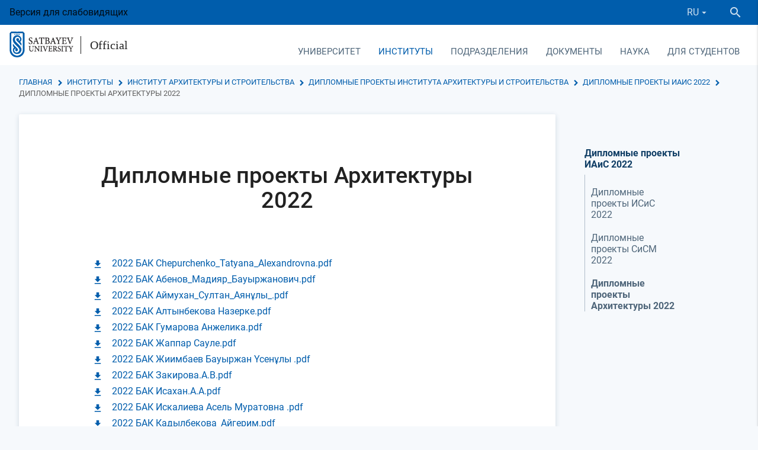

--- FILE ---
content_type: text/html; charset=UTF-8
request_url: https://official.satbayev.university/ru/architecture-construction/diplomnye-proekty-iais-2022/diplomnye-proekty-arkhitektury
body_size: 24627
content:
<!DOCTYPE html>
<html lang="en">
<head>
    <meta charset="UTF-8">
    <!--[if IE]>
    <meta http-equiv="X-UA-Compatible" content="IE=edge,chrome=1">
    <![endif]-->
    <meta name="viewport" content="width=device-width, initial-scale=1.0">
        
    <!-- Webmasters -->
    <meta name="yandex-verification" content="de031ff12f4ea40d" />
    <meta name="google-site-verification" content="1rgKSY9CsgE1_G98bDMfqYBl1nscRCII3hTmKgB9HMI" />
    <meta name="google-site-verification" content="Udv-oXfTJipeG1dIb1Oz-MbMV2MTYVp8ztPX32yuETw" />
    <!-- Webmasters -->

    <link rel="shortcut icon" href="/favicons/favicon16.png?3" />

<link rel="apple-touch-icon" href="/favicons/favicon60.png?3">
<link rel="apple-touch-icon" sizes="76x76" href="/favicons/favicon76.png?3">
<link rel="apple-touch-icon" sizes="120x120" href="/favicons/favicon120.png?3">
<link rel="apple-touch-icon" sizes="152x152" href="/favicons/favicon152.png?3">
    <title>Дипломные проекты Архитектуры 2022 — Satbayev University</title>

    <meta name="description" content=" 2022 БАК Chepurchenko_Tatyana_Alexandrovna.pdf 2022 БАК Абенов_Мадияр_Бауыржанович.pdf 2022 БАК Аймухан_Султан_Аянұлы_.pdf 2022 БАК Алтынбекова Назерке.pdf 2022 БАК Гумарова Анжелика.pdf 2022 БАК Жаппар Сауле.pdf 2022 БАК Жиимбаев Бауыржан Үсенұлы .pdf 2"/>
    <meta name="keywords" content=""/>

    
    <link rel="stylesheet" href="/build/assets/official-c098412842.css">

    <meta name="_token" content="mHGtVWIdwkjenqxMy3AE5tS3TggaJ99W2UMPM2BG"/>

    
    <!-- Google Tag Manager -->
    <script>(function(w,d,s,l,i){w[l]=w[l]||[];w[l].push({'gtm.start':
            new Date().getTime(),event:'gtm.js'});var f=d.getElementsByTagName(s)[0],
            j=d.createElement(s),dl=l!='dataLayer'?'&l='+l:'';j.async=true;j.src=
            'https://www.googletagmanager.com/gtm.js?id='+i+dl;f.parentNode.insertBefore(j,f);
        })(window,document,'script','dataLayer','GTM-K79FTQV');</script>
    <!-- End Google Tag Manager -->

</head>
<body>
    <!-- Google Tag Manager (noscript) -->
    <noscript>
        <iframe src="https://www.googletagmanager.com/ns.html?id=GTM-K79FTQV"
            height="0" width="0" style="display:none;visibility:hidden"></iframe>
    </noscript>
    <!-- End Google Tag Manager (noscript) -->

    <div class="wrapper">
        <header>
            <div class="container-fluid">
                <div class="row no-mar-bottom">
                    <div class="header-top">
                                                Версия для слабовидящих
                        <div class="ml-auto d-flex" style="align-items: center">
                            <div class="right-panel mobile_lang">
                                <div class="lang">
                                    <a data-activates="language-dropdown" data-beloworigin="true" class="dropdown-button">
                <span>RU</span><i class="mdi mdi-menu-down mdi-18px"></i>
            </a>
                        
    <ul id="language-dropdown" class="dropdown-content">
                                    <li>
                                            <a id="notFoundLanguage">KZ</a>
                                    </li>
                                                <li class="active">
                    <a>RU</a>
                </li>
                                                <li>
                                            <a id="notFoundLanguage">EN</a>
                                    </li>
                        </ul>
</div>
                            </div>
                            <div class="search">
                                <div class="toggle-search">
                                    <a class="btn">
                                        <i class="mdi mdi-magnify mdi-24px"></i>
                                    </a>
                                </div>
                            </div>
                        </div>
                    </div>
                    <div id="navbar" class="white d-flex">
                        <div class="logo">
                            <a class="logo_su" href="https://satbayev.university/ru">
                                <img src="/files/img/university/logo.png" alt="logo">
                                                            </a>
                            <a class="logo_osu" href="/ru/">
                                <span>Official</span>
                            </a>
                        </div>
                        <div class="ml-auto mobile_header">
                            <nav class="main-navbar">
    <div class="nav-wrapper">
        <ul class="hide-on-med-and-down navbar-links">
                            <li >
                    <a style="cursor:pointer" data-activates="6"
                       class="dropdown-button waves-effect waves-light" data-beloworigin="true"
                       data-hover="true">
                        Университет
                    </a>

                                            <ul id="6" class="dropdown-content">
                                                            <li ><a href="/ru/university/osnovnye-polozheniya">Основные положения</a></li>
                                                            <li ><a href="/ru/university/mission-strategy">Программа развития</a></li>
                                                            <li ><a href="/ru/korporativnoe-upravlenie">Корпоративное управление</a></li>
                                                            <li ><a href="/ru/university/simvolika-universiteta">Символика университета</a></li>
                                                            <li ><a href="/ru/documents/akkreditatsii">Аккредитация</a></li>
                                                            <li ><a href="/ru/documents/litsenzii-sertifikaty-gramoty">Лицензии, сертификаты, грамоты</a></li>
                                                            <li ><a href="/ru/sdg">Проектный офис по Целям устойчивого развития &ndash; поддержки и сопровождения инклюзивного образования</a></li>
                                                            <li ><a href="/ru/antikorruptsionnaya-deyatelnost">Антикоррупционная деятельность</a></li>
                                                            <li ><a href="/ru/liga-akademicheskoy-chestnosti">Лига Академической честности</a></li>
                                                            <li ><a href="/ru/konkurs-luchshiy-prepodavatel-vuza">Конкурс &quot;Лучший преподаватель вуза&quot;</a></li>
                                                            <li ><a href="/ru/vacancies">Вакансии</a></li>
                                                            <li ><a href="/ru/university/roukhani-zhangyru-">Программа &laquo;Рухани жаңғыру&raquo; &ndash; взгляд в будущее</a></li>
                                                            <li ><a href="/ru/nurly-zher-program">Программа &laquo;Нұрлы жер&raquo;</a></li>
                                                            <li ><a href="/ru/po-voprosam-sotrudnichestva">По вопросам сотрудничества</a></li>
                                                    </ul>
                                    </li>
                            <li  class="active" >
                    <a style="cursor:pointer" data-activates="40"
                       class="dropdown-button waves-effect waves-light" data-beloworigin="true"
                       data-hover="true">
                        Институты
                    </a>

                                            <ul id="40" class="dropdown-content">
                                                            <li ><a href="/ru/mining-metallurgy">Горно-металлургический институт имени О.А. Байконурова</a></li>
                                                            <li ><a href="/ru/geology-oil-gas-business">Институт геологии и нефтегазового дела им. К. Турысова</a></li>
                                                            <li ><a href="/ru/industrial-engineering">Институт энергетики и машиностроения им. А. Буркитбаева</a></li>
                                                            <li ><a href="/ru/information-telecommunication-technologies">Институт автоматики и информационных технологий</a></li>
                                                            <li  class="active" ><a href="/ru/architecture-construction">Институт архитектуры и строительства</a></li>
                                                            <li ><a href="/ru/project-management">Институт управления проектами</a></li>
                                                            <li ><a href="/ru/shkola-transportnoy-inzhenerii-i-logistiki">Школа транспортной инженерии и логистики имени М.Тынышпаева</a></li>
                                                            <li ><a href="/ru/distance-education">Институт цифровых технологий и профессионального развития</a></li>
                                                            <li ><a href="/ru/military">Институт военного дела</a></li>
                                                    </ul>
                                    </li>
                            <li >
                    <a style="cursor:pointer" data-activates="3"
                       class="dropdown-button waves-effect waves-light" data-beloworigin="true"
                       data-hover="true">
                        Подразделения
                    </a>

                                            <ul id="3" class="dropdown-content">
                                                            <li ><a href="/ru/priemnaya-komissiya">Приемная комиссия</a></li>
                                                            <li ><a href="/ru/subdivisions/ro">Office Provost</a></li>
                                                            <li ><a href="/ru/department-for-student-affairs">Департамент коммуникаций и общественного развития</a></li>
                                                            <li ><a href="/ru/sovet-molodykh-uchenykh">Совет молодых ученых</a></li>
                                                            <li ><a href="/ru/satbayev-business-school">Technical and Executive Business School</a></li>
                                                            <li ><a href="/ru/university/alumni">Ассоциация выпускников Satbayev University</a></li>
                                                            <li ><a href="/ru/meditsinskiy-tsentr">Медицинский центр</a></li>
                                                            <li ><a href="/ru/istoricheskiy-muzey">Исторический музей</a></li>
                                                            <li ><a href="/ru/psikhologicheskaya-sluzhba-satbayev-university">Психологическая служба Satbayev University</a></li>
                                                            <li ><a href="/ru/department-of-international-cooperation">Офис международного сотрудничества</a></li>
                                                            <li ><a href="/ru/otdel-sanaly-urpak">Отдел &laquo;Саналы Ұрпақ&raquo;</a></li>
                                                            <li ><a href="/ru/subdivisions/cdd">Департамент стратегического развития</a></li>
                                                            <li ><a href="/ru/subdivisions/hrd">HR-служба</a></li>
                                                            <li ><a href="/ru/tsentr-karery-satbayev-university">Центр карьеры Satbayev University</a></li>
                                                            <li ><a href="/ru/subdivisions/ro/uchebno-metodicheskiy-otdel">Отдел управления ОП и учебной методической работой</a></li>
                                                            <li ><a href="/ru/organizatsionno-kontrolnyy-otdel">Организационно-контрольный отдел</a></li>
                                                            <li ><a href="/ru/subdivisions/mpp">Управление государственных закупок </a></li>
                                                            <li ><a href="/ru/otdel-yuridicheskogo-obespecheniya">Сектор юридического обеспечения</a></li>
                                                            <li ><a href="/ru/rc">Ученый совет</a></li>
                                                            <li ><a href="/ru/subdivisions/dfa">Департамент финансов и учета</a></li>
                                                            <li ><a href="/ru/profsoyuznoy-organizatsii-rabotnikov-satbayev-university">Профсоюзная организация работников Satbayev University</a></li>
                                                            <li ><a href="/ru/izdatelstvo-polytech">Издательский центр Politech им. Т. Кенеева</a></li>
                                                            <li ><a href="/ru/subdivisions/rtms">Республиканский учебно-методический Совет - Группа управления проектами</a></li>
                                                            <li ><a href="/ru/subdivisions/hcpfs">Штаб гражданской обороны, противопожарной безопасности и охраны труда</a></li>
                                                            <li ><a href="/ru/subdivisions/coa">Центр оперативной деятельности</a></li>
                                                            <li ><a href="/ru/subdivisions/departament-servisnogo-obsluzhivaniya">Департамент сервисного обслуживания</a></li>
                                                            <li ><a href="/ru/subdivisions/dmi">Департамент строительства</a></li>
                                                            <li ><a href="/ru/otdel-razvitiya-gosudarstvennogo-yazyka">Отдел документационного обеспечения и развития государственного языка</a></li>
                                                    </ul>
                                    </li>
                            <li >
                    <a style="cursor:pointer" data-activates="2"
                       class="dropdown-button waves-effect waves-light" data-beloworigin="true"
                       data-hover="true">
                        Документы
                    </a>

                                            <ul id="2" class="dropdown-content">
                                                            <li ><a href="/ru/struktura-satbayev-university-po-godam">Структура Satbayev University по годам</a></li>
                                                            <li ><a href="/ru/documents/proekt-programmy-razvitiya/operatsionnyy-plan-satbayev-university">Операционные планы Satbayev University по годам</a></li>
                                                            <li ><a href="/ru/kalendarnye-plany-satbayev-university-po-godam">Календарные планы Satbayev University по годам</a></li>
                                                            <li ><a href="/ru/prikazy-ministerstva-obrazovaniya-i-nauki-rk">Приказы Министерства науки и высшего образования РК</a></li>
                                                            <li ><a href="/ru/documents/finansovaya-otchetnost-i-audit">Финансовая отчетность и аудит</a></li>
                                                            <li ><a href="/ru/obrazovatelnye-programmy">Образовательные программы</a></li>
                                                            <li ><a href="/ru/research/emc">Учебно-методический совет</a></li>
                                                            <li ><a href="/ru/standarty">Стандарты</a></li>
                                                            <li ><a href="/ru/tematicheskiy-plan-uchebno-metodicheskikh-izdaniy-po-godam">Тематический план учебно-методических изданий по годам</a></li>
                                                            <li ><a href="/ru/docs">Внутренние нормативные документы</a></li>
                                                            <li ><a href="/ru/karta-korruptsionnykh-riskov">Карта коррупционных рисков</a></li>
                                                            <li ><a href="/ru/proekt-obshchezhitiya-kaznitu-im-satpaeva">Проект общежития КазНИТУ им. Сатпаева</a></li>
                                                            <li ><a href="/ru/rezultaty-rassmotreniya-dokumentov-zakupa-oborudovaniya-cherez-e-lab">Результаты рассмотрения документов закупа оборудования</a></li>
                                                            <li ><a href="/ru/rabota-s-bazami-dannykh">Работа с базами данных</a></li>
                                                    </ul>
                                    </li>
                            <li >
                    <a style="cursor:pointer" data-activates="36"
                       class="dropdown-button waves-effect waves-light" data-beloworigin="true"
                       data-hover="true">
                        Наука
                    </a>

                                            <ul id="36" class="dropdown-content">
                                                            <li ><a href="/ru/departament-nauki">Департамент науки</a></li>
                                                            <li ><a href="/ru/science">Научные проекты университета</a></li>
                                                            <li ><a href="/ru/research/vestnik-satbayev-university">Научные издания</a></li>
                                                            <li ><a href="/ru/departament-nauki/materialy-dlya-uchenykh">Публикационная поддержка ученых</a></li>
                                                            <li ><a href="/ru/researchers">Научные работники холдинга Satbayev University</a></li>
                                                            <li ><a href="/ru/materialy-konferentsiy">Материалы конференций</a></li>
                                                            <li ><a href="/ru/dc">Диссертационные советы</a></li>
                                                            <li ><a href="/ru/eticheskaya-komissiya">Этическая комиссия</a></li>
                                                            <li ><a href="/ru/protection">Защиты докторских диссертаций</a></li>
                                                            <li ><a href="/ru/prikazy-o-prisuzhdenii-stepeni-doktora-filosofii-phd">Приказы о присуждении степени доктора философии (PhD)</a></li>
                                                            <li ><a href="/ru/tsentr-po-kollaboratsii-s-nedropolzovatelyami">Центр по коллаборации с недропользователями</a></li>
                                                    </ul>
                                    </li>
                            <li >
                    <a href="/ru/dlya-studentov" data-activates="418"
                       class="dropdown-button waves-effect waves-light" data-beloworigin="true"
                       data-hover="true">
                        Для студентов
                    </a>

                                            <ul id="418" class="dropdown-content">
                                                            <li ><a href="/ru/dlya-studentov/ai-sana-v-satbayev-university">AI-Sana в Satbayev University</a></li>
                                                            <li ><a href="/ru/porogovye-bally-satbayev-university">Пороговые баллы Satbayev University</a></li>
                                                            <li ><a href="/ru/dlya-studentov/tvorcheskie-ekzameny">Творческие экзамены</a></li>
                                                            <li ><a href="/ru/dlya-studentov/stoimost-obucheniya">Стоимость обучения</a></li>
                                                            <li ><a href="/ru/dlya-studentov/akademicheskie-kalendari-2025-2026">Академические календари 2025-2026</a></li>
                                                            <li ><a href="/ru/otrabotka-gosudarstvennykh-obrazovatelnykh-grantov">Отработка государственных образовательных грантов</a></li>
                                                            <li ><a href="/ru/dlya-studentov/granty-fonda-kazakstan-khalkyna">Гранты фонда &laquo;Казакстан халкына&raquo;</a></li>
                                                            <li ><a href="/ru/dlya-studentov/spisok-profilnykh-obrazovatelnykh-programm-magistratury">Список профильных образовательных программ магистратуры</a></li>
                                                            <li ><a href="/ru/department-for-student-affairs/skidki-na-obuchenie">Гранты Университета и скидки на обучение</a></li>
                                                            <li ><a href="/ru/dlya-studentov/akademicheskie-kalendari-2023-2024/v-pomoshch-pri-trudoustroystve-kak-pisat-rezyume">В помощь при трудоустройстве: как писать резюме</a></li>
                                                            <li ><a href="/ru/dlya-studentov/shablony-dogovorov">Шаблоны договоров на оказание образовательных услуг</a></li>
                                                    </ul>
                                    </li>
                    </ul>
    </div>
</nav>                                                        <a data-activates="main-menu" class="button-collapse blue-text hide-on-large-only waves-effect"><i class="mdi mdi-menu"></i></a>

<div class="left-sidebar">
    <ul  id="main-menu" class="side-nav" >


    <li class="bb">
        <div class="d-table">
            <a  class="_title ">
                <span class="menu-title">Университет</span>
            </a>

                            <a class="_trans waves-effect  activate_inner_mobile_menu   text-uppercase ">
                    <span class="badge">14</span>
                                    </a>
            
                            <ul  class="inner_mobile_menu" >

    <li>
        <div class="backspace waves-effect">
            <i class="mdi mdi-arrow-left mdi-24px"></i>
            <a>
                Университет
            </a>
        </div>
    </li>

    <li class="bb">
        <div class="d-table">
            <a  href="/ru/university/osnovnye-polozheniya"  class="_title  waves-effect ">
                <span class="menu-title">Основные положения</span>
            </a>

            
                    </div>
    </li>
    <li class="bb">
        <div class="d-table">
            <a  href="/ru/university/mission-strategy"  class="_title  waves-effect ">
                <span class="menu-title">Программа развития</span>
            </a>

            
                    </div>
    </li>
    <li class="bb">
        <div class="d-table">
            <a  href="/ru/korporativnoe-upravlenie"  class="_title  waves-effect ">
                <span class="menu-title">Корпоративное управление</span>
            </a>

                            <a class="_trans waves-effect  activate_inner_mobile_menu  ">
                    <span class="badge">5</span>
                                    </a>
            
                            <ul  class="inner_mobile_menu" >

    <li>
        <div class="backspace waves-effect">
            <i class="mdi mdi-arrow-left mdi-24px"></i>
            <a>
                Корпоративное управление
            </a>
        </div>
    </li>

    <li class="bb">
        <div class="d-table">
            <a  href="/ru/korporativnoe-upravlenie/sovet"  class="_title  waves-effect ">
                <span class="menu-title">Совет директоров</span>
            </a>

            
                    </div>
    </li>
    <li class="bb">
        <div class="d-table">
            <a  href="/ru/korporativnoe-upravlenie/korporativnye-dokumenty"  class="_title  waves-effect ">
                <span class="menu-title">Корпоративные документы</span>
            </a>

            
                    </div>
    </li>
    <li class="bb">
        <div class="d-table">
            <a  href="/ru/korporativnoe-upravlenie/otchety-o-deyatelnosti-soveta-direktorov-po-godam"  class="_title  waves-effect ">
                <span class="menu-title">Отчеты о деятельности совета директоров по годам</span>
            </a>

            
                    </div>
    </li>
    <li class="bb">
        <div class="d-table">
            <a  href="/ru/korporativnoe-upravlenie/plany-raboty-soveta-direktorov-po-godam"  class="_title  waves-effect ">
                <span class="menu-title">Планы работы совета директоров по годам</span>
            </a>

            
                    </div>
    </li>
    <li class="bb">
        <div class="d-table">
            <a  href="/ru/korporativnoe-upravlenie/korporativnye-sobytiya"  class="_title  waves-effect ">
                <span class="menu-title">Корпоративные события</span>
            </a>

            
                    </div>
    </li>

</ul>





































                    </div>
    </li>
    <li class="bb">
        <div class="d-table">
            <a  href="/ru/university/simvolika-universiteta"  class="_title  waves-effect ">
                <span class="menu-title">Символика университета</span>
            </a>

            
                    </div>
    </li>
    <li class="bb">
        <div class="d-table">
            <a  href="/ru/documents/akkreditatsii"  class="_title  waves-effect ">
                <span class="menu-title">Аккредитация</span>
            </a>

            
                    </div>
    </li>
    <li class="bb">
        <div class="d-table">
            <a  href="/ru/documents/litsenzii-sertifikaty-gramoty"  class="_title  waves-effect ">
                <span class="menu-title">Лицензии, сертификаты, грамоты</span>
            </a>

            
                    </div>
    </li>
    <li class="bb">
        <div class="d-table">
            <a  href="/ru/sdg"  class="_title  waves-effect ">
                <span class="menu-title">Проектный офис по Целям устойчивого развития – поддержки и сопровождения инклюзивного образования</span>
            </a>

                            <a class="_trans waves-effect  activate_inner_mobile_menu  ">
                    <span class="badge">4</span>
                                    </a>
            
                            <ul  class="inner_mobile_menu" >

    <li>
        <div class="backspace waves-effect">
            <i class="mdi mdi-arrow-left mdi-24px"></i>
            <a>
                Проектный офис по Целям устойчивого развития – поддержки и сопровождения инклюзивного образования
            </a>
        </div>
    </li>

    <li class="bb">
        <div class="d-table">
            <a  href="/ru/sdg/tsentr-po-tselyam-ustoychivogo-razvitiya"  class="_title  waves-effect ">
                <span class="menu-title">Центр по целям устойчивого развития</span>
            </a>

            
                    </div>
    </li>
    <li class="bb">
        <div class="d-table">
            <a  href="/ru/inklyuzivnoge-obrazovaniye"  class="_title  waves-effect ">
                <span class="menu-title">Центр поддержки и сопровождения инклюзивного образования</span>
            </a>

                            <a class="_trans waves-effect  activate_inner_mobile_menu  ">
                    <span class="badge">2</span>
                                    </a>
            
                            <ul  class="inner_mobile_menu" >

    <li>
        <div class="backspace waves-effect">
            <i class="mdi mdi-arrow-left mdi-24px"></i>
            <a>
                Центр поддержки и сопровождения инклюзивного образования
            </a>
        </div>
    </li>

    <li class="bb">
        <div class="d-table">
            <a  href="/ru/department-for-student-affairs/soprovozhdenie-studentov-s-ogranichennymi-vozmozhnostyami"  class="_title  waves-effect ">
                <span class="menu-title">Сопровождение студентов с ограниченными возможностями</span>
            </a>

            
                    </div>
    </li>
    <li class="bb">
        <div class="d-table">
            <a  href="/ru/tsentr-podderzhki-i-soprovozhdeniya-inklyuzivnogo-obrazovaniya/dostupnost-dlya-lyudey-s-ogranichennymi-vozmozhnostyami"  class="_title  waves-effect ">
                <span class="menu-title">Доступность для людей с ограниченными возможностями</span>
            </a>

            
                    </div>
    </li>

</ul>





































                    </div>
    </li>
    <li class="bb">
        <div class="d-table">
            <a  href="/ru/sdg/tsentr-analiza-reytingovykh-i-naukometricheskikh-dannykh"  class="_title  waves-effect ">
                <span class="menu-title">Центр анализа рейтинговых и наукометрических данных</span>
            </a>

            
                    </div>
    </li>
    <li class="bb">
        <div class="d-table">
            <a  href="/ru/sdg/docs"  class="_title  waves-effect ">
                <span class="menu-title">Документы по устойчивому развитию</span>
            </a>

                            <a class="_trans waves-effect  activate_inner_mobile_menu  ">
                    <span class="badge">3</span>
                                    </a>
            
                            <ul  class="inner_mobile_menu" >

    <li>
        <div class="backspace waves-effect">
            <i class="mdi mdi-arrow-left mdi-24px"></i>
            <a>
                Документы по устойчивому развитию
            </a>
        </div>
    </li>

    <li class="bb">
        <div class="d-table">
            <a  href="/ru/tsentr-podderzhki-i-soprovozhdeniya-inklyuzivnogo-obrazovaniya/otchety-tsentra-podderzhki-i-soprovozhdeniya-inklyuzivnogo-obrazovaniya"  class="_title  waves-effect ">
                <span class="menu-title">Отчеты Центра поддержки и сопровождения инклюзивного образования</span>
            </a>

            
                    </div>
    </li>
    <li class="bb">
        <div class="d-table">
            <a  href="/ru/sdg/otchety"  class="_title  waves-effect ">
                <span class="menu-title">Отчеты</span>
            </a>

            
                    </div>
    </li>
    <li class="bb">
        <div class="d-table">
            <a  href="/ru/sdg/politika-i-polozheniya"  class="_title  waves-effect ">
                <span class="menu-title">Политика и положения</span>
            </a>

            
                    </div>
    </li>

</ul>





































                    </div>
    </li>

</ul>





































                    </div>
    </li>
    <li class="bb">
        <div class="d-table">
            <a  href="/ru/antikorruptsionnaya-deyatelnost"  class="_title  waves-effect ">
                <span class="menu-title">Антикоррупционная деятельность</span>
            </a>

            
                    </div>
    </li>
    <li class="bb">
        <div class="d-table">
            <a  href="/ru/liga-akademicheskoy-chestnosti"  class="_title  waves-effect ">
                <span class="menu-title">Лига Академической честности</span>
            </a>

            
                    </div>
    </li>
    <li class="bb">
        <div class="d-table">
            <a  href="/ru/konkurs-luchshiy-prepodavatel-vuza"  class="_title  waves-effect ">
                <span class="menu-title">Конкурс "Лучший преподаватель вуза"</span>
            </a>

            
                    </div>
    </li>
    <li class="bb">
        <div class="d-table">
            <a  href="/ru/vacancies"  class="_title  waves-effect ">
                <span class="menu-title">Вакансии</span>
            </a>

            
                    </div>
    </li>
    <li class="bb">
        <div class="d-table">
            <a  href="/ru/university/roukhani-zhangyru-"  class="_title  waves-effect ">
                <span class="menu-title">Программа «Рухани жаңғыру» – взгляд в будущее</span>
            </a>

            
                    </div>
    </li>
    <li class="bb">
        <div class="d-table">
            <a  href="/ru/nurly-zher-program"  class="_title  waves-effect ">
                <span class="menu-title">Программа «Нұрлы жер»</span>
            </a>

            
                    </div>
    </li>
    <li class="bb">
        <div class="d-table">
            <a  href="/ru/po-voprosam-sotrudnichestva"  class="_title  waves-effect ">
                <span class="menu-title">По вопросам сотрудничества</span>
            </a>

            
                    </div>
    </li>

</ul>





































                    </div>
    </li>
    <li class="bb">
        <div class="d-table">
            <a  class="_title ">
                <span class="menu-title">Институты</span>
            </a>

                            <a class="_trans waves-effect  activate_inner_mobile_menu   text-uppercase ">
                    <span class="badge">11</span>
                                    </a>
            
                            <ul  class="inner_mobile_menu" >

    <li>
        <div class="backspace waves-effect">
            <i class="mdi mdi-arrow-left mdi-24px"></i>
            <a>
                Институты
            </a>
        </div>
    </li>

    <li class="bb">
        <div class="d-table">
            <a  href="/ru/mining-metallurgy"  class="_title  waves-effect ">
                <span class="menu-title">Горно-металлургический институт имени О.А. Байконурова</span>
            </a>

                            <a class="_trans waves-effect  activate_inner_mobile_menu  ">
                    <span class="badge">8</span>
                                    </a>
            
                            <ul  class="inner_mobile_menu" >

    <li>
        <div class="backspace waves-effect">
            <i class="mdi mdi-arrow-left mdi-24px"></i>
            <a>
                Горно-металлургический институт имени О.А. Байконурова
            </a>
        </div>
    </li>

    <li class="bb">
        <div class="d-table">
            <a  href="/ru/geology-oil-gas-business/mining"  class="_title  waves-effect ">
                <span class="menu-title">Кафедра Горного дела</span>
            </a>

                            <a class="_trans waves-effect  activate_inner_mobile_menu  ">
                    <span class="badge">3</span>
                                    </a>
            
                            <ul  class="inner_mobile_menu" >

    <li>
        <div class="backspace waves-effect">
            <i class="mdi mdi-arrow-left mdi-24px"></i>
            <a>
                Кафедра Горного дела
            </a>
        </div>
    </li>

    <li class="bb">
        <div class="d-table">
            <a  href="/ru/geology-oil-gas-business/mining/nauchnye-proekty-kafedry-gd"  class="_title  waves-effect ">
                <span class="menu-title">Научные проекты кафедры Горное дело</span>
            </a>

            
                    </div>
    </li>
    <li class="bb">
        <div class="d-table">
            <a  href="/ru/geology-oil-gas-business/mining/vypuskniki-kafedry-gd"  class="_title  waves-effect ">
                <span class="menu-title">Выпускники кафедры Горное дело</span>
            </a>

            
                    </div>
    </li>
    <li class="bb">
        <div class="d-table">
            <a  href="/ru/geology-oil-gas-business/mining/obrazovatelnye-programmy-gd"  class="_title  waves-effect ">
                <span class="menu-title">Информация по образовательным программам ГД</span>
            </a>

            
                    </div>
    </li>

</ul>





































                    </div>
    </li>
    <li class="bb">
        <div class="d-table">
            <a  href="/ru/geology-oil-gas-business/msg"  class="_title  waves-effect ">
                <span class="menu-title">Кафедра Маркшейдерского дела и геодезии </span>
            </a>

                            <a class="_trans waves-effect  activate_inner_mobile_menu  ">
                    <span class="badge">5</span>
                                    </a>
            
                            <ul  class="inner_mobile_menu" >

    <li>
        <div class="backspace waves-effect">
            <i class="mdi mdi-arrow-left mdi-24px"></i>
            <a>
                Кафедра Маркшейдерского дела и геодезии 
            </a>
        </div>
    </li>

    <li class="bb">
        <div class="d-table">
            <a  href="/ru/geology-oil-gas-business/msg/nauchnye-proekty-mdig"  class="_title  waves-effect ">
                <span class="menu-title">Научные проекты МДиГ</span>
            </a>

            
                    </div>
    </li>
    <li class="bb">
        <div class="d-table">
            <a  href="/ru/geology-oil-gas-business/msg/praktika-studentov-mdig"  class="_title  waves-effect ">
                <span class="menu-title">Практика студентов МДиГ</span>
            </a>

            
                    </div>
    </li>
    <li class="bb">
        <div class="d-table">
            <a  href="/ru/geology-oil-gas-business/msg/vypuskniki-mdig"  class="_title  waves-effect ">
                <span class="menu-title">Выпускники МДиГ</span>
            </a>

            
                    </div>
    </li>
    <li class="bb">
        <div class="d-table">
            <a  href="/ru/geology-oil-gas-business/msg/obrazovatelnye-programmy-mdig"  class="_title  waves-effect ">
                <span class="menu-title">Информация по образовательным программам МДиГ</span>
            </a>

            
                    </div>
    </li>
    <li class="bb">
        <div class="d-table">
            <a  href="/ru/geology-oil-gas-business/msg/dokumenty-mig"  class="_title  waves-effect ">
                <span class="menu-title">Документы кафедры МДиГ </span>
            </a>

            
                    </div>
    </li>

</ul>





































                    </div>
    </li>
    <li class="bb">
        <div class="d-table">
            <a  href="/ru/mining-metallurgy/mmp"  class="_title  waves-effect ">
                <span class="menu-title">Кафедра Металлургии и обогащения полезных ископаемых</span>
            </a>

                            <a class="_trans waves-effect  activate_inner_mobile_menu  ">
                    <span class="badge">4</span>
                                    </a>
            
                            <ul  class="inner_mobile_menu" >

    <li>
        <div class="backspace waves-effect">
            <i class="mdi mdi-arrow-left mdi-24px"></i>
            <a>
                Кафедра Металлургии и обогащения полезных ископаемых
            </a>
        </div>
    </li>

    <li class="bb">
        <div class="d-table">
            <a  href="/ru/mining-metallurgy/mmp/vypuskniki-miopi"  class="_title  waves-effect ">
                <span class="menu-title">Выпускники МиОПИ</span>
            </a>

            
                    </div>
    </li>
    <li class="bb">
        <div class="d-table">
            <a  href="/ru/mining-metallurgy/mmp/nauchnye-proekty-miopi"  class="_title  waves-effect ">
                <span class="menu-title">Научные проекты МиОПИ</span>
            </a>

            
                    </div>
    </li>
    <li class="bb">
        <div class="d-table">
            <a  href="/ru/mining-metallurgy/mmp/praktika-studentov-miopi"  class="_title  waves-effect ">
                <span class="menu-title">Практика студентов МиОПИ</span>
            </a>

            
                    </div>
    </li>
    <li class="bb">
        <div class="d-table">
            <a  href="/ru/mining-metallurgy/mmp/obrazovatelnye-programmy-miop"  class="_title  waves-effect ">
                <span class="menu-title">Информация по образовательным программам МиОПИ</span>
            </a>

            
                    </div>
    </li>

</ul>





































                    </div>
    </li>
    <li class="bb">
        <div class="d-table">
            <a  href="/ru/mining-metallurgy/kafedra-inzhenernoy-fiziki"  class="_title  waves-effect ">
                <span class="menu-title">Кафедра Материаловедение, нанотехнологии и инженерная физика</span>
            </a>

                            <a class="_trans waves-effect  activate_inner_mobile_menu  ">
                    <span class="badge">3</span>
                                    </a>
            
                            <ul  class="inner_mobile_menu" >

    <li>
        <div class="backspace waves-effect">
            <i class="mdi mdi-arrow-left mdi-24px"></i>
            <a>
                Кафедра Материаловедение, нанотехнологии и инженерная физика
            </a>
        </div>
    </li>

    <li class="bb">
        <div class="d-table">
            <a  href="/ru/mining-metallurgy/kafedra-inzhenernoy-fiziki/vypuskniki-mniif"  class="_title  waves-effect ">
                <span class="menu-title">Выпускники МНиИФ</span>
            </a>

            
                    </div>
    </li>
    <li class="bb">
        <div class="d-table">
            <a  href="/ru/mining-metallurgy/kafedra-inzhenernoy-fiziki/nauchnye-proekty-kafedry-mniif"  class="_title  waves-effect ">
                <span class="menu-title">Научные проекты кафедры МНиИФ</span>
            </a>

            
                    </div>
    </li>
    <li class="bb">
        <div class="d-table">
            <a  href="/ru/mining-metallurgy/kafedra-inzhenernoy-fiziki/obrazovatelnye-programmy-mniif"  class="_title  waves-effect ">
                <span class="menu-title">Информация по образовательным программам МНиИФ</span>
            </a>

            
                    </div>
    </li>

</ul>





































                    </div>
    </li>
    <li class="bb">
        <div class="d-table">
            <a  href="/ru/chemical-biological-technologies/kafedra-khimicheskikh-protsessov-i-promyshlennoy-ekologii"  class="_title  waves-effect ">
                <span class="menu-title">Кафедра Химических процессов и промышленной экологии</span>
            </a>

                            <a class="_trans waves-effect  activate_inner_mobile_menu  ">
                    <span class="badge">3</span>
                                    </a>
            
                            <ul  class="inner_mobile_menu" >

    <li>
        <div class="backspace waves-effect">
            <i class="mdi mdi-arrow-left mdi-24px"></i>
            <a>
                Кафедра Химических процессов и промышленной экологии
            </a>
        </div>
    </li>

    <li class="bb">
        <div class="d-table">
            <a  href="/ru/chemical-biological-technologies/kafedra-khimicheskikh-protsessov-i-promyshlennoy-ekologii/vypuskniki-kafedry-khpipe"  class="_title  waves-effect ">
                <span class="menu-title">Выпускники кафедры ХПиПЭ</span>
            </a>

            
                    </div>
    </li>
    <li class="bb">
        <div class="d-table">
            <a  href="/ru/chemical-biological-technologies/kafedra-khimicheskikh-protsessov-i-promyshlennoy-ekologii/praktika-studentov-khpipe"  class="_title  waves-effect ">
                <span class="menu-title">Практика студентов ХПиПЭ</span>
            </a>

            
                    </div>
    </li>
    <li class="bb">
        <div class="d-table">
            <a  href="/ru/chemical-biological-technologies/kafedra-khimicheskikh-protsessov-i-promyshlennoy-ekologii/obrazovatelnye-programmy-khpipe"  class="_title  waves-effect ">
                <span class="menu-title">Информация по образовательным программам ХПиПЭ</span>
            </a>

            
                    </div>
    </li>

</ul>





































                    </div>
    </li>
    <li class="bb">
        <div class="d-table">
            <a  href="/ru/mining-metallurgy/innovatsionnyy-tsentr-geomatiki"  class="_title  waves-effect ">
                <span class="menu-title">Инновационный центр Геоматики</span>
            </a>

            
                    </div>
    </li>
    <li class="bb">
        <div class="d-table">
            <a  href="/ru/mining-metallurgy/rukovodstvo-gorno-metallurgicheskogo-instituta"  class="_title  waves-effect ">
                <span class="menu-title">Руководство Горно-металлургического института</span>
            </a>

            
                    </div>
    </li>
    <li class="bb">
        <div class="d-table">
            <a  href="/ru/mining-metallurgy/diplomnye-proekty-gorno-metallurgicheskogo-instituta"  class="_title  waves-effect ">
                <span class="menu-title">Дипломные проекты Горно-металлургического института</span>
            </a>

                            <a class="_trans waves-effect  activate_inner_mobile_menu  ">
                    <span class="badge">7</span>
                                    </a>
            
                            <ul  class="inner_mobile_menu" >

    <li>
        <div class="backspace waves-effect">
            <i class="mdi mdi-arrow-left mdi-24px"></i>
            <a>
                Дипломные проекты Горно-металлургического института
            </a>
        </div>
    </li>

    <li class="bb">
        <div class="d-table">
            <a  href="/ru/mining-metallurgy/diplomnye-proekty-gorno-metallurgicheskogo-instituta/diplomye-proekty-gmi-2025"  class="_title  waves-effect ">
                <span class="menu-title">Дипломые проекты ГМИ 2025</span>
            </a>

                            <a class="_trans waves-effect  activate_inner_mobile_menu  ">
                    <span class="badge">6</span>
                                    </a>
            
                            <ul  class="inner_mobile_menu" >

    <li>
        <div class="backspace waves-effect">
            <i class="mdi mdi-arrow-left mdi-24px"></i>
            <a>
                Дипломые проекты ГМИ 2025
            </a>
        </div>
    </li>

    <li class="bb">
        <div class="d-table">
            <a  href="/ru/mining-metallurgy/diplomnye-proekty-gorno-metallurgicheskogo-instituta/diplomye-proekty-gmi-2025/diplomnye-proekty-khpipe"  class="_title  waves-effect ">
                <span class="menu-title">Дипломные проекты ХПиПЭ</span>
            </a>

            
                    </div>
    </li>
    <li class="bb">
        <div class="d-table">
            <a  href="/ru/mining-metallurgy/diplomnye-proekty-gorno-metallurgicheskogo-instituta/diplomye-proekty-gmi-2025/diplomnye-proekty-mtitsm"  class="_title  waves-effect ">
                <span class="menu-title">Дипломные проекты МТиТСМ</span>
            </a>

            
                    </div>
    </li>
    <li class="bb">
        <div class="d-table">
            <a  href="/ru/mining-metallurgy/diplomnye-proekty-gorno-metallurgicheskogo-instituta/diplomye-proekty-gmi-2025/diplomnye-proekty-mniif"  class="_title  waves-effect ">
                <span class="menu-title">Дипломные проекты МНиИФ</span>
            </a>

            
                    </div>
    </li>
    <li class="bb">
        <div class="d-table">
            <a  href="/ru/mining-metallurgy/diplomnye-proekty-gorno-metallurgicheskogo-instituta/diplomye-proekty-gmi-2025/diplomnye-proekty-miopi"  class="_title  waves-effect ">
                <span class="menu-title">Дипломные проекты МиОПИ</span>
            </a>

            
                    </div>
    </li>
    <li class="bb">
        <div class="d-table">
            <a  href="/ru/mining-metallurgy/diplomnye-proekty-gorno-metallurgicheskogo-instituta/diplomye-proekty-gmi-2025/diplomnye-proekty-mdig"  class="_title  waves-effect ">
                <span class="menu-title">Дипломные проекты МДиГ</span>
            </a>

            
                    </div>
    </li>
    <li class="bb">
        <div class="d-table">
            <a  href="/ru/mining-metallurgy/diplomnye-proekty-gorno-metallurgicheskogo-instituta/diplomye-proekty-gmi-2025/diplomnye-proekty-gd"  class="_title  waves-effect ">
                <span class="menu-title">Дипломные проекты ГД</span>
            </a>

            
                    </div>
    </li>

</ul>





































                    </div>
    </li>
    <li class="bb">
        <div class="d-table">
            <a  href="/ru/mining-metallurgy/diplomnye-proekty-gmi-2024"  class="_title  waves-effect ">
                <span class="menu-title">Дипломные проекты ГМИ 2024</span>
            </a>

                            <a class="_trans waves-effect  activate_inner_mobile_menu  ">
                    <span class="badge">6</span>
                                    </a>
            
                            <ul  class="inner_mobile_menu" >

    <li>
        <div class="backspace waves-effect">
            <i class="mdi mdi-arrow-left mdi-24px"></i>
            <a>
                Дипломные проекты ГМИ 2024
            </a>
        </div>
    </li>

    <li class="bb">
        <div class="d-table">
            <a  href="/ru/mining-metallurgy/diplomnye-proekty-gmi-2024/diplomnye-proekty-khpipe"  class="_title  waves-effect ">
                <span class="menu-title">Дипломные проекты ХПиПЭ</span>
            </a>

            
                    </div>
    </li>
    <li class="bb">
        <div class="d-table">
            <a  href="/ru/mining-metallurgy/diplomnye-proekty-gmi-2024/diplomnye-proekty-mptitsm"  class="_title  waves-effect ">
                <span class="menu-title">Дипломные проекты МПТиТСМ</span>
            </a>

            
                    </div>
    </li>
    <li class="bb">
        <div class="d-table">
            <a  href="/ru/mining-metallurgy/diplomnye-proekty-gmi-2024/diplomnye-proekty-mniif"  class="_title  waves-effect ">
                <span class="menu-title">Дипломные проекты МНиИФ</span>
            </a>

            
                    </div>
    </li>
    <li class="bb">
        <div class="d-table">
            <a  href="/ru/mining-metallurgy/diplomnye-proekty-gmi-2024/diplomnye-proekty-miopi"  class="_title  waves-effect ">
                <span class="menu-title">Дипломные проекты МиОПИ</span>
            </a>

            
                    </div>
    </li>
    <li class="bb">
        <div class="d-table">
            <a  href="/ru/mining-metallurgy/diplomnye-proekty-gmi-2024/dipomnye-proekty-mdig"  class="_title  waves-effect ">
                <span class="menu-title">Дипомные проекты МДиГ</span>
            </a>

            
                    </div>
    </li>
    <li class="bb">
        <div class="d-table">
            <a  href="/ru/mining-metallurgy/diplomnye-proekty-gmi-2024/diplomnye-proekty-gd"  class="_title  waves-effect ">
                <span class="menu-title">Дипломные проекты ГД</span>
            </a>

            
                    </div>
    </li>

</ul>





































                    </div>
    </li>
    <li class="bb">
        <div class="d-table">
            <a  href="/ru/mining-metallurgy/diplomnye-proekty-gmi-2023"  class="_title  waves-effect ">
                <span class="menu-title">Дипломные проекты ГМИ 2023</span>
            </a>

                            <a class="_trans waves-effect  activate_inner_mobile_menu  ">
                    <span class="badge">6</span>
                                    </a>
            
                            <ul  class="inner_mobile_menu" >

    <li>
        <div class="backspace waves-effect">
            <i class="mdi mdi-arrow-left mdi-24px"></i>
            <a>
                Дипломные проекты ГМИ 2023
            </a>
        </div>
    </li>

    <li class="bb">
        <div class="d-table">
            <a  href="/ru/mining-metallurgy/diplomnye-proekty-gmi-2023/diplomnye-proekty-khpipe-2023"  class="_title  waves-effect ">
                <span class="menu-title">Дипломные проекты ХПиПЭ 2023</span>
            </a>

            
                    </div>
    </li>
    <li class="bb">
        <div class="d-table">
            <a  href="/ru/mining-metallurgy/diplomnye-proekty-gmi-2023/diplomnye-proekty-mptitsm-2023"  class="_title  waves-effect ">
                <span class="menu-title">Дипломные проекты МПТиТСМ 2023</span>
            </a>

            
                    </div>
    </li>
    <li class="bb">
        <div class="d-table">
            <a  href="/ru/mining-metallurgy/diplomnye-proekty-gmi-2023/diplomnye-proekty-mniif-2023"  class="_title  waves-effect ">
                <span class="menu-title">Дипломные проекты МНиИФ 2023</span>
            </a>

            
                    </div>
    </li>
    <li class="bb">
        <div class="d-table">
            <a  href="/ru/mining-metallurgy/diplomnye-proekty-gmi-2023/diplomnye-proekty-miopi-2023"  class="_title  waves-effect ">
                <span class="menu-title">Дипломные проекты МиОПИ 2023</span>
            </a>

            
                    </div>
    </li>
    <li class="bb">
        <div class="d-table">
            <a  href="/ru/mining-metallurgy/diplomnye-proekty-gmi-2023/diplomnye-proekty-mdig-2023"  class="_title  waves-effect ">
                <span class="menu-title">Дипломные проекты МДиГ 2023</span>
            </a>

            
                    </div>
    </li>
    <li class="bb">
        <div class="d-table">
            <a  href="/ru/mining-metallurgy/diplomnye-proekty-gmi-2023/diplomnye-proekty-gd-2023"  class="_title  waves-effect ">
                <span class="menu-title">Дипломные проекты ГД 2023</span>
            </a>

            
                    </div>
    </li>

</ul>





































                    </div>
    </li>
    <li class="bb">
        <div class="d-table">
            <a  href="/ru/mining-metallurgy/diplomnye-proekty-imipi-2022"  class="_title  waves-effect ">
                <span class="menu-title">Дипломные проекты ГМИ 2022</span>
            </a>

                            <a class="_trans waves-effect  activate_inner_mobile_menu  ">
                    <span class="badge">5</span>
                                    </a>
            
                            <ul  class="inner_mobile_menu" >

    <li>
        <div class="backspace waves-effect">
            <i class="mdi mdi-arrow-left mdi-24px"></i>
            <a>
                Дипломные проекты ГМИ 2022
            </a>
        </div>
    </li>

    <li class="bb">
        <div class="d-table">
            <a  href="/ru/mining-metallurgy/diplomnye-proekty-imipi-2022/diplomnye-proekty-miopi"  class="_title  waves-effect ">
                <span class="menu-title">Дипломные проекты МиОПИ 2022</span>
            </a>

            
                    </div>
    </li>
    <li class="bb">
        <div class="d-table">
            <a  href="/ru/mining-metallurgy/diplomnye-proekty-imipi-2022/diplomnye-proekty-mniif"  class="_title  waves-effect ">
                <span class="menu-title">Дипломные проекты МНиИФ 2022</span>
            </a>

            
                    </div>
    </li>
    <li class="bb">
        <div class="d-table">
            <a  href="/ru/mining-metallurgy/diplomnye-proekty-imipi-2022/diplomnye-proekty-mptitsm"  class="_title  waves-effect ">
                <span class="menu-title">Дипломные проекты МПТиТСМ 2022</span>
            </a>

            
                    </div>
    </li>
    <li class="bb">
        <div class="d-table">
            <a  href="/ru/mining-metallurgy/diplomnye-proekty-imipi-2022/diplomnye-proekty-mdig"  class="_title  waves-effect ">
                <span class="menu-title">Дипломные проекты МДиГ 2022</span>
            </a>

            
                    </div>
    </li>
    <li class="bb">
        <div class="d-table">
            <a  href="/ru/mining-metallurgy/diplomnye-proekty-imipi-2021/diplomnye-proekty-gd"  class="_title  waves-effect ">
                <span class="menu-title">Дипломные проекты ГД 2022</span>
            </a>

            
                    </div>
    </li>

</ul>





































                    </div>
    </li>
    <li class="bb">
        <div class="d-table">
            <a  href="/ru/mining-metallurgy/diplomnye-proekty-imipi-2021"  class="_title  waves-effect ">
                <span class="menu-title">Дипломные проекты ИМиПИ 2021</span>
            </a>

                            <a class="_trans waves-effect  activate_inner_mobile_menu  ">
                    <span class="badge">4</span>
                                    </a>
            
                            <ul  class="inner_mobile_menu" >

    <li>
        <div class="backspace waves-effect">
            <i class="mdi mdi-arrow-left mdi-24px"></i>
            <a>
                Дипломные проекты ИМиПИ 2021
            </a>
        </div>
    </li>

    <li class="bb">
        <div class="d-table">
            <a  href="/ru/mining-metallurgy/diplomnye-proekty-imipi-2021/diplomnye-proekty-if"  class="_title  waves-effect ">
                <span class="menu-title">Дипломные проекты ИФ</span>
            </a>

            
                    </div>
    </li>
    <li class="bb">
        <div class="d-table">
            <a  href="/ru/mining-metallurgy/diplomnye-proekty-imipi-2021/diplomnye-proekty-tmtil"  class="_title  waves-effect ">
                <span class="menu-title">Дипломные проекты ТМТиЛ</span>
            </a>

            
                    </div>
    </li>
    <li class="bb">
        <div class="d-table">
            <a  href="/ru/mining-metallurgy/diplomnye-proekty-imipi-2021/diplomnye-proekty-miopi"  class="_title  waves-effect ">
                <span class="menu-title">Дипломные проекты МиОПИ</span>
            </a>

            
                    </div>
    </li>
    <li class="bb">
        <div class="d-table">
            <a  href="/ru/mining-metallurgy/diplomnye-proekty-imipi-2021/diplomnye-proekty-mptitsm"  class="_title  waves-effect ">
                <span class="menu-title">Дипломные проекты МПТиТСМ</span>
            </a>

            
                    </div>
    </li>

</ul>





































                    </div>
    </li>
    <li class="bb">
        <div class="d-table">
            <a  href="/ru/diplomnye-proekty-gmi-2020"  class="_title  waves-effect ">
                <span class="menu-title">Дипломные проекты ИМиПИ 2020</span>
            </a>

                            <a class="_trans waves-effect  activate_inner_mobile_menu  ">
                    <span class="badge">5</span>
                                    </a>
            
                            <ul  class="inner_mobile_menu" >

    <li>
        <div class="backspace waves-effect">
            <i class="mdi mdi-arrow-left mdi-24px"></i>
            <a>
                Дипломные проекты ИМиПИ 2020
            </a>
        </div>
    </li>

    <li class="bb">
        <div class="d-table">
            <a  href="/ru/diplomnye-proekty-gmi-2020/diplomnye-proekty-mpitsm"  class="_title  waves-effect ">
                <span class="menu-title">Дипломные проекты МПТиТСМ</span>
            </a>

            
                    </div>
    </li>
    <li class="bb">
        <div class="d-table">
            <a  href="/ru/diplomnye-proekty-gmi-2020/diplomnye-proekty-miopi"  class="_title  waves-effect ">
                <span class="menu-title">Дипломные проекты МиОПИ</span>
            </a>

            
                    </div>
    </li>
    <li class="bb">
        <div class="d-table">
            <a  href="/ru/diplomnye-proekty-ipi-2020/diplomnye-proekty-tt"  class="_title  waves-effect ">
                <span class="menu-title">Дипломные проекты ТТ</span>
            </a>

            
                    </div>
    </li>
    <li class="bb">
        <div class="d-table">
            <a  href="/ru/diplomnye-proekty-ipi-2020/diplomnye-proekty-if"  class="_title  waves-effect ">
                <span class="menu-title">Дипломные проекты ИФ</span>
            </a>

            
                    </div>
    </li>
    <li class="bb">
        <div class="d-table">
            <a  href="/ru/diplomnye-proekty-gmi-2020/diplomnye-proekty-tmio"  class="_title  waves-effect ">
                <span class="menu-title">Дипломные проекты ТМиО</span>
            </a>

            
                    </div>
    </li>

</ul>





































                    </div>
    </li>
    <li class="bb">
        <div class="d-table">
            <a  href="/ru/diplomnye-proekty-gmi-2019"  class="_title  waves-effect ">
                <span class="menu-title">Дипломные проекты ИМиПИ 2019</span>
            </a>

                            <a class="_trans waves-effect  activate_inner_mobile_menu  ">
                    <span class="badge">5</span>
                                    </a>
            
                            <ul  class="inner_mobile_menu" >

    <li>
        <div class="backspace waves-effect">
            <i class="mdi mdi-arrow-left mdi-24px"></i>
            <a>
                Дипломные проекты ИМиПИ 2019
            </a>
        </div>
    </li>

    <li class="bb">
        <div class="d-table">
            <a  href="/ru/diplomnye-proekty-gmi-2019/diplomnye-proekty-tmio"  class="_title  waves-effect ">
                <span class="menu-title">Дипломные проекты ТМиО</span>
            </a>

            
                    </div>
    </li>
    <li class="bb">
        <div class="d-table">
            <a  href="/ru/diplomnye-proekty-gmi-2019/diplomnye-proekty-mdig"  class="_title  waves-effect ">
                <span class="menu-title">Дипломные проекты МДиГ</span>
            </a>

            
                    </div>
    </li>
    <li class="bb">
        <div class="d-table">
            <a  href="/ru/diplomnye-proekty-gmi-2019/diplomnye-proekty-mpitsm"  class="_title  waves-effect ">
                <span class="menu-title">Дипломные проекты МПТиТСМ</span>
            </a>

            
                    </div>
    </li>
    <li class="bb">
        <div class="d-table">
            <a  href="/ru/diplomnye-proekty-gmi-2019/diplomnye-proekty-miopi"  class="_title  waves-effect ">
                <span class="menu-title">Дипломные проекты МиОПИ</span>
            </a>

            
                    </div>
    </li>
    <li class="bb">
        <div class="d-table">
            <a  href="/ru/diplomnye-proekty-gmi-2019/diplomnye-proekty-gd"  class="_title  waves-effect ">
                <span class="menu-title">Дипломные проекты ГД</span>
            </a>

            
                    </div>
    </li>

</ul>





































                    </div>
    </li>

</ul>





































                    </div>
    </li>

</ul>





































                    </div>
    </li>
    <li class="bb">
        <div class="d-table">
            <a  href="/ru/geology-oil-gas-business"  class="_title  waves-effect ">
                <span class="menu-title">Институт геологии и нефтегазового дела им. К. Турысова</span>
            </a>

                            <a class="_trans waves-effect  activate_inner_mobile_menu  ">
                    <span class="badge">10</span>
                                    </a>
            
                            <ul  class="inner_mobile_menu" >

    <li>
        <div class="backspace waves-effect">
            <i class="mdi mdi-arrow-left mdi-24px"></i>
            <a>
                Институт геологии и нефтегазового дела им. К. Турысова
            </a>
        </div>
    </li>

    <li class="bb">
        <div class="d-table">
            <a  href="/ru/geology-oil-gas-business/gph"  class="_title  waves-effect ">
                <span class="menu-title">Кафедра Геофизика и сейсмология</span>
            </a>

                            <a class="_trans waves-effect  activate_inner_mobile_menu  ">
                    <span class="badge">4</span>
                                    </a>
            
                            <ul  class="inner_mobile_menu" >

    <li>
        <div class="backspace waves-effect">
            <i class="mdi mdi-arrow-left mdi-24px"></i>
            <a>
                Кафедра Геофизика и сейсмология
            </a>
        </div>
    </li>

    <li class="bb">
        <div class="d-table">
            <a  href="/ru/geology-oil-gas-business/gph/nauchnye-proekty-kafedry-geofizika-i-seysmologiya"  class="_title  waves-effect ">
                <span class="menu-title">Научные проекты кафедры Геофизика и сейсмология</span>
            </a>

            
                    </div>
    </li>
    <li class="bb">
        <div class="d-table">
            <a  href="/ru/geology-oil-gas-business/gph/gs-kafedrasynyn-studentterine-arnalgan-tazhiribe"  class="_title  waves-effect ">
                <span class="menu-title">Практика студентов кафедры ГС</span>
            </a>

            
                    </div>
    </li>
    <li class="bb">
        <div class="d-table">
            <a  href="/ru/geology-oil-gas-business/gph/vypuskniki-kafedry-geofizika-i-seysmologiya"  class="_title  waves-effect ">
                <span class="menu-title">Выпускники кафедры Геофизика и сейсмология</span>
            </a>

            
                    </div>
    </li>
    <li class="bb">
        <div class="d-table">
            <a  href="/ru/geology-oil-gas-business/gph/obrazovatelnye-programmy-geofiziki"  class="_title  waves-effect ">
                <span class="menu-title">Информация по образовательным программам Геофизика и сейсмология</span>
            </a>

            
                    </div>
    </li>

</ul>





































                    </div>
    </li>
    <li class="bb">
        <div class="d-table">
            <a  href="/ru/geology-oil-gas-business/gspemd"  class="_title  waves-effect ">
                <span class="menu-title">Кафедра Геологической съемки, поиска и разведки месторождений полезных ископаемых</span>
            </a>

                            <a class="_trans waves-effect  activate_inner_mobile_menu  ">
                    <span class="badge">3</span>
                                    </a>
            
                            <ul  class="inner_mobile_menu" >

    <li>
        <div class="backspace waves-effect">
            <i class="mdi mdi-arrow-left mdi-24px"></i>
            <a>
                Кафедра Геологической съемки, поиска и разведки месторождений полезных ископаемых
            </a>
        </div>
    </li>

    <li class="bb">
        <div class="d-table">
            <a  href="/ru/geology-oil-gas-business/gspemd/vypuskniki-gspirmpi"  class="_title  waves-effect ">
                <span class="menu-title">Выпускники ГСПиРМПИ</span>
            </a>

            
                    </div>
    </li>
    <li class="bb">
        <div class="d-table">
            <a  href="/ru/geology-oil-gas-business/gspemd/praktika-kafedry-gspirmpi"  class="_title  waves-effect ">
                <span class="menu-title">Практика Кафедры ГСПиРМПИ</span>
            </a>

            
                    </div>
    </li>
    <li class="bb">
        <div class="d-table">
            <a  href="/ru/geology-oil-gas-business/gspemd/obrazovatelnye-programmy-gspirmpi"  class="_title  waves-effect ">
                <span class="menu-title">Информация по образовательным программам ГСПиРМПИ</span>
            </a>

            
                    </div>
    </li>

</ul>





































                    </div>
    </li>
    <li class="bb">
        <div class="d-table">
            <a  href="/ru/geology-oil-gas-business/kafedra-neftyanoy-inzhenerii"  class="_title  waves-effect ">
                <span class="menu-title">Кафедра Нефтяной инженерии</span>
            </a>

                            <a class="_trans waves-effect  activate_inner_mobile_menu  ">
                    <span class="badge">4</span>
                                    </a>
            
                            <ul  class="inner_mobile_menu" >

    <li>
        <div class="backspace waves-effect">
            <i class="mdi mdi-arrow-left mdi-24px"></i>
            <a>
                Кафедра Нефтяной инженерии
            </a>
        </div>
    </li>

    <li class="bb">
        <div class="d-table">
            <a  href="/ru/geology-oil-gas-business/kafedra-neftyanoy-inzhenerii/nauchnye-preokty-kafedry-neftyanaya-inzheneriya"  class="_title  waves-effect ">
                <span class="menu-title">Научные проекты кафедры Нефтяная инженерия</span>
            </a>

            
                    </div>
    </li>
    <li class="bb">
        <div class="d-table">
            <a  href="/ru/geology-oil-gas-business/kafedra-neftyanoy-inzhenerii/praktika-kafedry-neftyanaya-inzheneriya"  class="_title  waves-effect ">
                <span class="menu-title">Практика кафедры Нефтяная инженерия</span>
            </a>

            
                    </div>
    </li>
    <li class="bb">
        <div class="d-table">
            <a  href="/ru/geology-oil-gas-business/kafedra-neftyanoy-inzhenerii/vypuskniki-kafedry-neftyanaya-inzheneriya"  class="_title  waves-effect ">
                <span class="menu-title">Выпускники кафедры Нефтяная инженерия</span>
            </a>

            
                    </div>
    </li>
    <li class="bb">
        <div class="d-table">
            <a  href="/ru/geology-oil-gas-business/kafedra-neftyanoy-inzhenerii/obrazovatelnye-programmy-ni"  class="_title  waves-effect ">
                <span class="menu-title">Информация по образовательным программам НИ</span>
            </a>

            
                    </div>
    </li>

</ul>





































                    </div>
    </li>
    <li class="bb">
        <div class="d-table">
            <a  href="/ru/geology-oil-gas-business/gog"  class="_title  waves-effect ">
                <span class="menu-title">Кафедра Гидрогеология, инженерная и нефтегазовая геология</span>
            </a>

                            <a class="_trans waves-effect  activate_inner_mobile_menu  ">
                    <span class="badge">3</span>
                                    </a>
            
                            <ul  class="inner_mobile_menu" >

    <li>
        <div class="backspace waves-effect">
            <i class="mdi mdi-arrow-left mdi-24px"></i>
            <a>
                Кафедра Гидрогеология, инженерная и нефтегазовая геология
            </a>
        </div>
    </li>

    <li class="bb">
        <div class="d-table">
            <a  href="/ru/geology-oil-gas-business/gog/nauchnye-proekty-giing"  class="_title  waves-effect ">
                <span class="menu-title">Научные проекты ГИиНГ</span>
            </a>

            
                    </div>
    </li>
    <li class="bb">
        <div class="d-table">
            <a  href="/ru/geology-oil-gas-business/gog/practica-kafedry-giing"  class="_title  waves-effect ">
                <span class="menu-title">Практика кафедры Гидрогеологии, инженерной и нефтегазовой геологии</span>
            </a>

            
                    </div>
    </li>
    <li class="bb">
        <div class="d-table">
            <a  href="/ru/geology-oil-gas-business/gog/obrazovatelnye-programmy-giing"  class="_title  waves-effect ">
                <span class="menu-title">Информация по образовательным программам ГИиНГ</span>
            </a>

            
                    </div>
    </li>

</ul>





































                    </div>
    </li>
    <li class="bb">
        <div class="d-table">
            <a  href="/ru/chemical-biological-technologies/cht"  class="_title  waves-effect ">
                <span class="menu-title">Кафедра Химической и биохимической инженерии</span>
            </a>

                            <a class="_trans waves-effect  activate_inner_mobile_menu  ">
                    <span class="badge">5</span>
                                    </a>
            
                            <ul  class="inner_mobile_menu" >

    <li>
        <div class="backspace waves-effect">
            <i class="mdi mdi-arrow-left mdi-24px"></i>
            <a>
                Кафедра Химической и биохимической инженерии
            </a>
        </div>
    </li>

    <li class="bb">
        <div class="d-table">
            <a  href="/ru/chemical-biological-technologies/cht/nauchnye-proekty-kafedry-khibi"  class="_title  waves-effect ">
                <span class="menu-title">Научные проекты кафедры Химической и биохимической инженерии</span>
            </a>

            
                    </div>
    </li>
    <li class="bb">
        <div class="d-table">
            <a  href="/ru/chemical-biological-technologies/cht/praktika-studentov-khibi"  class="_title  waves-effect ">
                <span class="menu-title">Практика студентов Химической и биохимической инженерии</span>
            </a>

            
                    </div>
    </li>
    <li class="bb">
        <div class="d-table">
            <a  href="/ru/chemical-biological-technologies/cht/vypuskniki-kafedry-khibi"  class="_title  waves-effect ">
                <span class="menu-title">Выпускники кафедры Химической и биохимической инженерии</span>
            </a>

            
                    </div>
    </li>
    <li class="bb">
        <div class="d-table">
            <a  href="/ru/chemical-biological-technologies/cht/respublikanskaya-olimpiad-khimicheskaya-tekhnologiya-organicheskikh-veshchestv"  class="_title  waves-effect ">
                <span class="menu-title">Республиканская олимпиада «Химическая технология органических веществ»</span>
            </a>

            
                    </div>
    </li>
    <li class="bb">
        <div class="d-table">
            <a  href="/ru/chemical-biological-technologies/cht/materialy-dlya-akkreditatsii-khibi"  class="_title  waves-effect ">
                <span class="menu-title">Информация по образовательным программам ХиБИ</span>
            </a>

            
                    </div>
    </li>

</ul>





































                    </div>
    </li>
    <li class="bb">
        <div class="d-table">
            <a  href="https://lab.satbayev.university"  class="_title  waves-effect ">
                <span class="menu-title">Лабораторный Центр ИГиНГД</span>
            </a>

            
                    </div>
    </li>
    <li class="bb">
        <div class="d-table">
            <a  href="/ru/geology-oil-gas-business/nauchno-issledovatelskiy-tsentr-prikladnoy-gidrogeologii"  class="_title  waves-effect ">
                <span class="menu-title">Научно-исследовательский центр прикладной гидрогеологии</span>
            </a>

            
                    </div>
    </li>
    <li class="bb">
        <div class="d-table">
            <a  href="/ru/geology-oil-gas-business/mezhdunarodnyy-tsentr-analiza-i-razrabotki-mestorozhdeniy"  class="_title  waves-effect ">
                <span class="menu-title">Международный центр анализа и разработки месторождений</span>
            </a>

            
                    </div>
    </li>
    <li class="bb">
        <div class="d-table">
            <a  href="/ru/geology-oil-gas-business/rukovodstvo-instituta-geologii"  class="_title  waves-effect ">
                <span class="menu-title">Руководство Института геологии и нефтегазового дела</span>
            </a>

            
                    </div>
    </li>
    <li class="bb">
        <div class="d-table">
            <a  href="/ru/geology-oil-gas-business/diplomnye-proekty-instituta-geologii-i-neftegazovogo-dela"  class="_title  waves-effect ">
                <span class="menu-title">Дипломные проекты Института геологии и нефтегазового дела</span>
            </a>

                            <a class="_trans waves-effect  activate_inner_mobile_menu  ">
                    <span class="badge">10</span>
                                    </a>
            
                            <ul  class="inner_mobile_menu" >

    <li>
        <div class="backspace waves-effect">
            <i class="mdi mdi-arrow-left mdi-24px"></i>
            <a>
                Дипломные проекты Института геологии и нефтегазового дела
            </a>
        </div>
    </li>

    <li class="bb">
        <div class="d-table">
            <a  href="/ru/geology-oil-gas-business/diplomnye-proekty-instituta-geologii-i-neftegazovogo-dela/diplomnye-proekty-igingd-2025"  class="_title  waves-effect ">
                <span class="menu-title">Дипломные проекты ИГиНГД 2025</span>
            </a>

                            <a class="_trans waves-effect  activate_inner_mobile_menu  ">
                    <span class="badge">5</span>
                                    </a>
            
                            <ul  class="inner_mobile_menu" >

    <li>
        <div class="backspace waves-effect">
            <i class="mdi mdi-arrow-left mdi-24px"></i>
            <a>
                Дипломные проекты ИГиНГД 2025
            </a>
        </div>
    </li>

    <li class="bb">
        <div class="d-table">
            <a  href="/ru/geology-oil-gas-business/diplomnye-proekty-instituta-geologii-i-neftegazovogo-dela/diplomnye-proekty-igingd-2025/diplomnye-proekty-khibi"  class="_title  waves-effect ">
                <span class="menu-title">Дипломные проекты ХиБИ</span>
            </a>

            
                    </div>
    </li>
    <li class="bb">
        <div class="d-table">
            <a  href="/ru/geology-oil-gas-business/diplomnye-proekty-instituta-geologii-i-neftegazovogo-dela/diplomnye-proekty-igingd-2025/diplomnye-proekty-giing"  class="_title  waves-effect ">
                <span class="menu-title">Дипломные проекты ГИиНГ</span>
            </a>

            
                    </div>
    </li>
    <li class="bb">
        <div class="d-table">
            <a  href="/ru/geology-oil-gas-business/diplomnye-proekty-instituta-geologii-i-neftegazovogo-dela/diplomnye-proekty-igingd-2025/diplomnye-proekty-ni"  class="_title  waves-effect ">
                <span class="menu-title">Дипломные проекты НИ</span>
            </a>

            
                    </div>
    </li>
    <li class="bb">
        <div class="d-table">
            <a  href="/ru/geology-oil-gas-business/diplomnye-proekty-instituta-geologii-i-neftegazovogo-dela/diplomnye-proekty-igingd-2025/diplomnye-proekty-gspirmpi"  class="_title  waves-effect ">
                <span class="menu-title">Дипломные проекты ГСПиРМПИ</span>
            </a>

            
                    </div>
    </li>
    <li class="bb">
        <div class="d-table">
            <a  href="/ru/geology-oil-gas-business/diplomnye-proekty-instituta-geologii-i-neftegazovogo-dela/diplomnye-proekty-igingd-2025/diplomnye-proekty-gis"  class="_title  waves-effect ">
                <span class="menu-title">Дипломные проекты ГиС</span>
            </a>

            
                    </div>
    </li>

</ul>





































                    </div>
    </li>
    <li class="bb">
        <div class="d-table">
            <a  href="/ru/geology-oil-gas-business/diplomnye-proekty-instituta-geologii-i-neftegazovogo-dela/diplomnye-proekty-igingd-2024"  class="_title  waves-effect ">
                <span class="menu-title">Дипломные проекты ИГиНГД 2024</span>
            </a>

                            <a class="_trans waves-effect  activate_inner_mobile_menu  ">
                    <span class="badge">5</span>
                                    </a>
            
                            <ul  class="inner_mobile_menu" >

    <li>
        <div class="backspace waves-effect">
            <i class="mdi mdi-arrow-left mdi-24px"></i>
            <a>
                Дипломные проекты ИГиНГД 2024
            </a>
        </div>
    </li>

    <li class="bb">
        <div class="d-table">
            <a  href="/ru/geology-oil-gas-business/diplomnye-proekty-instituta-geologii-i-neftegazovogo-dela/diplomnye-proekty-igingd-2024/diplomnye-proekty-khibi"  class="_title  waves-effect ">
                <span class="menu-title">Дипломные проекты ХиБИ</span>
            </a>

            
                    </div>
    </li>
    <li class="bb">
        <div class="d-table">
            <a  href="/ru/geology-oil-gas-business/diplomnye-proekty-instituta-geologii-i-neftegazovogo-dela/diplomnye-proekty-igingd-2024/diplomnye-proekty-giing"  class="_title  waves-effect ">
                <span class="menu-title">Дипломные проекты ГИиНГ</span>
            </a>

            
                    </div>
    </li>
    <li class="bb">
        <div class="d-table">
            <a  href="/ru/geology-oil-gas-business/diplomnye-proekty-instituta-geologii-i-neftegazovogo-dela/diplomnye-proekty-igingd-2024/diplomnye-proekty-ni"  class="_title  waves-effect ">
                <span class="menu-title">Дипломные проекты НИ</span>
            </a>

            
                    </div>
    </li>
    <li class="bb">
        <div class="d-table">
            <a  href="/ru/geology-oil-gas-business/diplomnye-proekty-instituta-geologii-i-neftegazovogo-dela/diplomnye-proekty-igingd-2024/diplomnye-proekty-gspirmpi"  class="_title  waves-effect ">
                <span class="menu-title">Дипломные проекты ГСПиРМПИ</span>
            </a>

            
                    </div>
    </li>
    <li class="bb">
        <div class="d-table">
            <a  href="/ru/geology-oil-gas-business/diplomnye-proekty-instituta-geologii-i-neftegazovogo-dela/diplomnye-proekty-igingd-2024/diplomnye-prekty-gis"  class="_title  waves-effect ">
                <span class="menu-title">Дипломные пректы ГиС</span>
            </a>

            
                    </div>
    </li>

</ul>





































                    </div>
    </li>
    <li class="bb">
        <div class="d-table">
            <a  href="/ru/geology-oil-gas-business/diplomnye-proekty-igind-2023"  class="_title  waves-effect ">
                <span class="menu-title">Дипломные проекты ИГиНД 2023</span>
            </a>

                            <a class="_trans waves-effect  activate_inner_mobile_menu  ">
                    <span class="badge">5</span>
                                    </a>
            
                            <ul  class="inner_mobile_menu" >

    <li>
        <div class="backspace waves-effect">
            <i class="mdi mdi-arrow-left mdi-24px"></i>
            <a>
                Дипломные проекты ИГиНД 2023
            </a>
        </div>
    </li>

    <li class="bb">
        <div class="d-table">
            <a  href="/ru/geology-oil-gas-business/diplomnye-proekty-igind-2023/diplomnye-proekty-khibi-2023"  class="_title  waves-effect ">
                <span class="menu-title">Дипломные проекты ХиБИ 2023</span>
            </a>

            
                    </div>
    </li>
    <li class="bb">
        <div class="d-table">
            <a  href="/ru/geology-oil-gas-business/diplomnye-proekty-igind-2023/diplomnye-proekty-giing-2023"  class="_title  waves-effect ">
                <span class="menu-title">Дипломные проекты ГИиНГ 2023</span>
            </a>

            
                    </div>
    </li>
    <li class="bb">
        <div class="d-table">
            <a  href="/ru/geology-oil-gas-business/diplomnye-proekty-igind-2023/diplomnye-proekty-ni-2023"  class="_title  waves-effect ">
                <span class="menu-title">Дипломные проекты НИ 2023</span>
            </a>

            
                    </div>
    </li>
    <li class="bb">
        <div class="d-table">
            <a  href="/ru/geology-oil-gas-business/diplomnye-proekty-igind-2023/diplomnye-proekty-gspirmpi-2023"  class="_title  waves-effect ">
                <span class="menu-title">Дипломные проекты ГСПиРМПИ 2023</span>
            </a>

            
                    </div>
    </li>
    <li class="bb">
        <div class="d-table">
            <a  href="/ru/geology-oil-gas-business/diplomnye-proekty-igind-2023/diplomnye-proekty-geofiziki-2023"  class="_title  waves-effect ">
                <span class="menu-title">Дипломные проекты Геофизики 2023</span>
            </a>

            
                    </div>
    </li>

</ul>





































                    </div>
    </li>
    <li class="bb">
        <div class="d-table">
            <a  href="/ru/geology-oil-gas-business/diplomnye-proekty-"  class="_title  waves-effect ">
                <span class="menu-title">Дипломные проекты ИГиНД 2022</span>
            </a>

                            <a class="_trans waves-effect  activate_inner_mobile_menu  ">
                    <span class="badge">6</span>
                                    </a>
            
                            <ul  class="inner_mobile_menu" >

    <li>
        <div class="backspace waves-effect">
            <i class="mdi mdi-arrow-left mdi-24px"></i>
            <a>
                Дипломные проекты ИГиНД 2022
            </a>
        </div>
    </li>

    <li class="bb">
        <div class="d-table">
            <a  href="/ru/geology-oil-gas-business/diplomnye-proekty-/diplomnye-proekty-khpipe"  class="_title  waves-effect ">
                <span class="menu-title">Дипломные проекты ХПиПЭ 2022</span>
            </a>

            
                    </div>
    </li>
    <li class="bb">
        <div class="d-table">
            <a  href="/ru/geology-oil-gas-business/diplomnye-proekty-/diplomnye-proekty-khibi"  class="_title  waves-effect ">
                <span class="menu-title">Дипломные проекты ХиБИ 2022</span>
            </a>

            
                    </div>
    </li>
    <li class="bb">
        <div class="d-table">
            <a  href="/ru/geology-oil-gas-business/diplomnye-proekty-/diplomnye-proekty-giing"  class="_title  waves-effect ">
                <span class="menu-title">Дипломные проекты ГИиНГ 2022</span>
            </a>

            
                    </div>
    </li>
    <li class="bb">
        <div class="d-table">
            <a  href="/ru/geology-oil-gas-business/diplomnye-proekty-/diplomnye-proekty-ni"  class="_title  waves-effect ">
                <span class="menu-title">Дипломные проекты НИ 2022</span>
            </a>

            
                    </div>
    </li>
    <li class="bb">
        <div class="d-table">
            <a  href="/ru/geology-oil-gas-business/diplomnye-proekty-/diplomnye-proekty-gspirmpi"  class="_title  waves-effect ">
                <span class="menu-title">Дипломные проекты ГСПиРМПИ 2022</span>
            </a>

            
                    </div>
    </li>
    <li class="bb">
        <div class="d-table">
            <a  href="/ru/geology-oil-gas-business/diplomnye-proekty-/diplomnye-proekty-geofiziki"  class="_title  waves-effect ">
                <span class="menu-title">Дипломные проекты Геофизики 2022</span>
            </a>

            
                    </div>
    </li>

</ul>





































                    </div>
    </li>
    <li class="bb">
        <div class="d-table">
            <a  href="/ru/chemical-biological-technologies/diplomnye-proekty-ikhibt-2021"  class="_title  waves-effect ">
                <span class="menu-title">Дипломные проекты ИХиБТ 2021</span>
            </a>

                            <a class="_trans waves-effect  activate_inner_mobile_menu  ">
                    <span class="badge">2</span>
                                    </a>
            
                            <ul  class="inner_mobile_menu" >

    <li>
        <div class="backspace waves-effect">
            <i class="mdi mdi-arrow-left mdi-24px"></i>
            <a>
                Дипломные проекты ИХиБТ 2021
            </a>
        </div>
    </li>

    <li class="bb">
        <div class="d-table">
            <a  href="/ru/chemical-biological-technologies/diplomnye-proekty-ikhibt-2021/diplomnye-proekty-khibi"  class="_title  waves-effect ">
                <span class="menu-title">Дипломные проекты ХиБИ</span>
            </a>

            
                    </div>
    </li>
    <li class="bb">
        <div class="d-table">
            <a  href="/ru/chemical-biological-technologies/diplomnye-proekty-ikhibt-2021/diplomnye-proekty-khpipe"  class="_title  waves-effect ">
                <span class="menu-title">Дипломные проекты ХПиПЭ</span>
            </a>

            
                    </div>
    </li>

</ul>





































                    </div>
    </li>
    <li class="bb">
        <div class="d-table">
            <a  href="/ru/geology-oil-gas-business/diplomnye-proekty-ignigd-2021"  class="_title  waves-effect ">
                <span class="menu-title">Дипломные проекты ИГНиГД 2021</span>
            </a>

                            <a class="_trans waves-effect  activate_inner_mobile_menu  ">
                    <span class="badge">6</span>
                                    </a>
            
                            <ul  class="inner_mobile_menu" >

    <li>
        <div class="backspace waves-effect">
            <i class="mdi mdi-arrow-left mdi-24px"></i>
            <a>
                Дипломные проекты ИГНиГД 2021
            </a>
        </div>
    </li>

    <li class="bb">
        <div class="d-table">
            <a  href="/ru/geology-oil-gas-business/diplomnye-proekty-ignigd-2021/diplomnye-proekty-mdig"  class="_title  waves-effect ">
                <span class="menu-title">Дипломные проекты МДиГ</span>
            </a>

            
                    </div>
    </li>
    <li class="bb">
        <div class="d-table">
            <a  href="/ru/geology-oil-gas-business/diplomnye-proekty-ignigd-2021/diplomnye-proekty-gd"  class="_title  waves-effect ">
                <span class="menu-title">Дипломные проекты ГД</span>
            </a>

            
                    </div>
    </li>
    <li class="bb">
        <div class="d-table">
            <a  href="/ru/geology-oil-gas-business/diplomnye-proekty-ignigd-2021/diplomnye-proekty-gnig"  class="_title  waves-effect ">
                <span class="menu-title">Дипломные проекты ГНиГ</span>
            </a>

            
                    </div>
    </li>
    <li class="bb">
        <div class="d-table">
            <a  href="/ru/geology-oil-gas-business/diplomnye-proekty-ignigd-2021/diplomnye-proekty-geofiziki"  class="_title  waves-effect ">
                <span class="menu-title">Дипломные проекты Геофизики</span>
            </a>

            
                    </div>
    </li>
    <li class="bb">
        <div class="d-table">
            <a  href="/ru/geology-oil-gas-business/diplomnye-proekty-ignigd-2021/diplomnye-proekty-ni"  class="_title  waves-effect ">
                <span class="menu-title">Дипломные проекты НИ</span>
            </a>

            
                    </div>
    </li>
    <li class="bb">
        <div class="d-table">
            <a  href="/ru/geology-oil-gas-business/diplomnye-proekty-ignigd-2021/diplomnye-proekty-gspirmpi"  class="_title  waves-effect ">
                <span class="menu-title">Дипломные проекты ГСПиРМПИ</span>
            </a>

            
                    </div>
    </li>

</ul>





































                    </div>
    </li>
    <li class="bb">
        <div class="d-table">
            <a  href="/ru/diplomnye-proekty-ikhibt-2020"  class="_title  waves-effect ">
                <span class="menu-title">Дипломные проекты ИХиБТ 2020</span>
            </a>

                            <a class="_trans waves-effect  activate_inner_mobile_menu  ">
                    <span class="badge">1</span>
                                    </a>
            
                            <ul  class="inner_mobile_menu" >

    <li>
        <div class="backspace waves-effect">
            <i class="mdi mdi-arrow-left mdi-24px"></i>
            <a>
                Дипломные проекты ИХиБТ 2020
            </a>
        </div>
    </li>

    <li class="bb">
        <div class="d-table">
            <a  href="/ru/diplomnye-proekty-ikhibt-2020/diplomnye-proekty-be"  class="_title  waves-effect ">
                <span class="menu-title">Дипломные проекты КХиБИ</span>
            </a>

            
                    </div>
    </li>

</ul>





































                    </div>
    </li>
    <li class="bb">
        <div class="d-table">
            <a  href="/ru/diplomnye-proekty-ikhibt-2019"  class="_title  waves-effect ">
                <span class="menu-title">Дипломные проекты ИХиБТ 2019</span>
            </a>

                            <a class="_trans waves-effect  activate_inner_mobile_menu  ">
                    <span class="badge">3</span>
                                    </a>
            
                            <ul  class="inner_mobile_menu" >

    <li>
        <div class="backspace waves-effect">
            <i class="mdi mdi-arrow-left mdi-24px"></i>
            <a>
                Дипломные проекты ИХиБТ 2019
            </a>
        </div>
    </li>

    <li class="bb">
        <div class="d-table">
            <a  href="/ru/diplomnye-proekty-ikhibt-2019/diplomnye-proekty-be"  class="_title  waves-effect ">
                <span class="menu-title">Дипломные проекты БЭ</span>
            </a>

            
                    </div>
    </li>
    <li class="bb">
        <div class="d-table">
            <a  href="/ru/diplomnye-proekty-ikhibt-2019/diplomnye-proekty-khtovip"  class="_title  waves-effect ">
                <span class="menu-title">Дипломные проекты ХТОВиП</span>
            </a>

            
                    </div>
    </li>
    <li class="bb">
        <div class="d-table">
            <a  href="/ru/diplomnye-proekty-ikhibt-2019/diplomnye-proekty-khtnv"  class="_title  waves-effect ">
                <span class="menu-title">Дипломные проекты ХТНВ</span>
            </a>

            
                    </div>
    </li>

</ul>





































                    </div>
    </li>
    <li class="bb">
        <div class="d-table">
            <a  href="/ru/diplomnye-proekty-igind-2019"  class="_title  waves-effect ">
                <span class="menu-title">Дипломные проекты ИГНиГД 2019</span>
            </a>

                            <a class="_trans waves-effect  activate_inner_mobile_menu  ">
                    <span class="badge">4</span>
                                    </a>
            
                            <ul  class="inner_mobile_menu" >

    <li>
        <div class="backspace waves-effect">
            <i class="mdi mdi-arrow-left mdi-24px"></i>
            <a>
                Дипломные проекты ИГНиГД 2019
            </a>
        </div>
    </li>

    <li class="bb">
        <div class="d-table">
            <a  href="/ru/diplomnye-proekty-igind-2019/diplomnye-raboty-geofiziki"  class="_title  waves-effect ">
                <span class="menu-title">Дипломные проекты Геофизики</span>
            </a>

            
                    </div>
    </li>
    <li class="bb">
        <div class="d-table">
            <a  href="/ru/diplomnye-proekty-igind-2019/diplomnye-raboty-gnig"  class="_title  waves-effect ">
                <span class="menu-title">Дипломные проекты ГНиГ</span>
            </a>

            
                    </div>
    </li>
    <li class="bb">
        <div class="d-table">
            <a  href="/ru/diplomnye-proekty-igind-2019/diplomnye-proekty-ni"  class="_title  waves-effect ">
                <span class="menu-title">Дипломные проекты НИ</span>
            </a>

            
                    </div>
    </li>
    <li class="bb">
        <div class="d-table">
            <a  href="/ru/diplomnye-proekty-igind-2019/diplomnye-proekty-gspirmpi"  class="_title  waves-effect ">
                <span class="menu-title">Дипломные проекты ГСПиРМПИ</span>
            </a>

            
                    </div>
    </li>

</ul>





































                    </div>
    </li>
    <li class="bb">
        <div class="d-table">
            <a  href="/ru/diplomnye-proekty-igind-2020"  class="_title  waves-effect ">
                <span class="menu-title">Дипломные проекты ИГНиГД 2020</span>
            </a>

                            <a class="_trans waves-effect  activate_inner_mobile_menu  ">
                    <span class="badge">6</span>
                                    </a>
            
                            <ul  class="inner_mobile_menu" >

    <li>
        <div class="backspace waves-effect">
            <i class="mdi mdi-arrow-left mdi-24px"></i>
            <a>
                Дипломные проекты ИГНиГД 2020
            </a>
        </div>
    </li>

    <li class="bb">
        <div class="d-table">
            <a  href="/ru/diplomnye-proekty-igind-2020/diplomnye-proekty-gspirmpi"  class="_title  waves-effect ">
                <span class="menu-title">Дипломные проекты ГСПиРМПИ</span>
            </a>

            
                    </div>
    </li>
    <li class="bb">
        <div class="d-table">
            <a  href="/ru/diplomnye-proekty-igind-2020/diplomnye-proekty-ni"  class="_title  waves-effect ">
                <span class="menu-title">Дипломные проекты НИ</span>
            </a>

            
                    </div>
    </li>
    <li class="bb">
        <div class="d-table">
            <a  href="/ru/diplomnye-proekty-igind-2020/diplomnye-proekty-geofiziki"  class="_title  waves-effect ">
                <span class="menu-title">Дипломные проекты Геофизики</span>
            </a>

            
                    </div>
    </li>
    <li class="bb">
        <div class="d-table">
            <a  href="/ru/diplomnye-proekty-igind-2020/diplomnye-proekty-gnig"  class="_title  waves-effect ">
                <span class="menu-title">Дипломные проекты ГНиГ</span>
            </a>

            
                    </div>
    </li>
    <li class="bb">
        <div class="d-table">
            <a  href="/ru/diplomnye-proekty-gmi-2020/diplomnye-proekty-gd"  class="_title  waves-effect ">
                <span class="menu-title">Дипломные проекты ГД</span>
            </a>

            
                    </div>
    </li>
    <li class="bb">
        <div class="d-table">
            <a  href="/ru/diplomnye-proekty-gmi-2020/diplomnye-proekty-mdig"  class="_title  waves-effect ">
                <span class="menu-title">Дипломные проекты МДиГ</span>
            </a>

            
                    </div>
    </li>

</ul>





































                    </div>
    </li>

</ul>





































                    </div>
    </li>

</ul>





































                    </div>
    </li>
    <li class="bb">
        <div class="d-table">
            <a  href="/ru/industrial-engineering"  class="_title  waves-effect ">
                <span class="menu-title">Институт энергетики и машиностроения им. А. Буркитбаева</span>
            </a>

                            <a class="_trans waves-effect  activate_inner_mobile_menu  ">
                    <span class="badge">13</span>
                                    </a>
            
                            <ul  class="inner_mobile_menu" >

    <li>
        <div class="backspace waves-effect">
            <i class="mdi mdi-arrow-left mdi-24px"></i>
            <a>
                Институт энергетики и машиностроения им. А. Буркитбаева
            </a>
        </div>
    </li>

    <li class="bb">
        <div class="d-table">
            <a  href="/ru/mining-metallurgy/lmh"  class="_title  waves-effect ">
                <span class="menu-title">Кафедра Технологические машины и газотурбинные установки</span>
            </a>

                            <a class="_trans waves-effect  activate_inner_mobile_menu  ">
                    <span class="badge">4</span>
                                    </a>
            
                            <ul  class="inner_mobile_menu" >

    <li>
        <div class="backspace waves-effect">
            <i class="mdi mdi-arrow-left mdi-24px"></i>
            <a>
                Кафедра Технологические машины и газотурбинные установки
            </a>
        </div>
    </li>

    <li class="bb">
        <div class="d-table">
            <a  href="/ru/mining-metallurgy/lmh/nauchnye-proekty-kafedry-tmio"  class="_title  waves-effect ">
                <span class="menu-title">Научные проекты кафедры ТМиГУ</span>
            </a>

            
                    </div>
    </li>
    <li class="bb">
        <div class="d-table">
            <a  href="/ru/mining-metallurgy/lmh/vypuskniki-kafedry-tmio"  class="_title  waves-effect ">
                <span class="menu-title">Выпускники кафедры ТМиГУ</span>
            </a>

            
                    </div>
    </li>
    <li class="bb">
        <div class="d-table">
            <a  href="/ru/mining-metallurgy/lmh/praktika-kafedry-tekhnologicheskie-mashiny-i-oborudovanie"  class="_title  waves-effect ">
                <span class="menu-title">Практика студентов кафедры Технологические машины и газотурбинные установки</span>
            </a>

            
                    </div>
    </li>
    <li class="bb">
        <div class="d-table">
            <a  href="/ru/mining-metallurgy/lmh/obrazovatelnye-programmy-tmtl"  class="_title  waves-effect ">
                <span class="menu-title">Информация по образовательным программам ТМиГУ</span>
            </a>

            
                    </div>
    </li>

</ul>





































                    </div>
    </li>
    <li class="bb">
        <div class="d-table">
            <a  href="/ru/industrial-engineering/kafedra-inzhenernaya-mekhanika-i-modelirovanie"  class="_title  waves-effect ">
                <span class="menu-title">Кафедра Инженерной механики</span>
            </a>

                            <a class="_trans waves-effect  activate_inner_mobile_menu  ">
                    <span class="badge">2</span>
                                    </a>
            
                            <ul  class="inner_mobile_menu" >

    <li>
        <div class="backspace waves-effect">
            <i class="mdi mdi-arrow-left mdi-24px"></i>
            <a>
                Кафедра Инженерной механики
            </a>
        </div>
    </li>

    <li class="bb">
        <div class="d-table">
            <a  href="/ru/industrial-engineering/kafedra-inzhenernaya-mekhanika-i-modelirovanie/nauchnye-proekty-kafedry-inzhenernaya-mekhanika"  class="_title  waves-effect ">
                <span class="menu-title">Научные проекты кафедры Инженерная механика</span>
            </a>

            
                    </div>
    </li>
    <li class="bb">
        <div class="d-table">
            <a  href="/ru/industrial-engineering/kafedra-inzhenernaya-mekhanika-i-modelirovanie/obrazovatelnyy-programmy-imim"  class="_title  waves-effect ">
                <span class="menu-title">Информация по образовательным программам ИМиМ</span>
            </a>

            
                    </div>
    </li>

</ul>





































                    </div>
    </li>
    <li class="bb">
        <div class="d-table">
            <a  href="/ru/information-telecommunication-technologies/amec"  class="_title  waves-effect ">
                <span class="menu-title">Кафедра Стандартизация, сертификация и метрология</span>
            </a>

                            <a class="_trans waves-effect  activate_inner_mobile_menu  ">
                    <span class="badge">4</span>
                                    </a>
            
                            <ul  class="inner_mobile_menu" >

    <li>
        <div class="backspace waves-effect">
            <i class="mdi mdi-arrow-left mdi-24px"></i>
            <a>
                Кафедра Стандартизация, сертификация и метрология
            </a>
        </div>
    </li>

    <li class="bb">
        <div class="d-table">
            <a  href="/ru/information-telecommunication-technologies/amec/nauchnye-proekty-kafedry-ssim"  class="_title  waves-effect ">
                <span class="menu-title">Научные проекты кафедры ССиМ</span>
            </a>

            
                    </div>
    </li>
    <li class="bb">
        <div class="d-table">
            <a  href="/ru/information-telecommunication-technologies/amec/praktika-studentov-ssim"  class="_title  waves-effect ">
                <span class="menu-title">Практика студентов кафедры Стандартизация, сертификация и метрология</span>
            </a>

            
                    </div>
    </li>
    <li class="bb">
        <div class="d-table">
            <a  href="/ru/information-telecommunication-technologies/amec/vypuskniki-kafedry-ssim"  class="_title  waves-effect ">
                <span class="menu-title">Выпускники кафедры Стандартизация, сертификация и метрология</span>
            </a>

            
                    </div>
    </li>
    <li class="bb">
        <div class="d-table">
            <a  href="/ru/information-telecommunication-technologies/amec/materialy-dlya-akkreditatsii-kafedry-ssim"  class="_title  waves-effect ">
                <span class="menu-title">Информация по образовательным программам Кафедры ССиМ</span>
            </a>

            
                    </div>
    </li>

</ul>





































                    </div>
    </li>
    <li class="bb">
        <div class="d-table">
            <a  href="/ru/industrial-engineering/mcmstmp"  class="_title  waves-effect ">
                <span class="menu-title">Кафедра Машиностроение</span>
            </a>

                            <a class="_trans waves-effect  activate_inner_mobile_menu  ">
                    <span class="badge">4</span>
                                    </a>
            
                            <ul  class="inner_mobile_menu" >

    <li>
        <div class="backspace waves-effect">
            <i class="mdi mdi-arrow-left mdi-24px"></i>
            <a>
                Кафедра Машиностроение
            </a>
        </div>
    </li>

    <li class="bb">
        <div class="d-table">
            <a  href="/ru/industrial-engineering/mcmstmp/vypuskniki-kafedry-mashinostroenie"  class="_title  waves-effect ">
                <span class="menu-title">Выпускники кафедры Машиностроение</span>
            </a>

            
                    </div>
    </li>
    <li class="bb">
        <div class="d-table">
            <a  href="/ru/industrial-engineering/mcmstmp/praktika-studentov-mashinostroenie"  class="_title  waves-effect ">
                <span class="menu-title">Практика студентов кафедры Машиностроение</span>
            </a>

            
                    </div>
    </li>
    <li class="bb">
        <div class="d-table">
            <a  href="/ru/industrial-engineering/mcmstmp/nauchnye-proekty-mashinostroeniya"  class="_title  waves-effect ">
                <span class="menu-title">Научные проекты кафедры "Машиностроение"</span>
            </a>

            
                    </div>
    </li>
    <li class="bb">
        <div class="d-table">
            <a  href="/ru/industrial-engineering/mcmstmp/obrazovatelnye-programmy-mssim"  class="_title  waves-effect ">
                <span class="menu-title">Информация по образовательным программам Машиностроение</span>
            </a>

            
                    </div>
    </li>

</ul>





































                    </div>
    </li>
    <li class="bb">
        <div class="d-table">
            <a  href="/ru/industrial-engineering/kafedra-energetiki"  class="_title  waves-effect ">
                <span class="menu-title">Кафедра Энергетики</span>
            </a>

                            <a class="_trans waves-effect  activate_inner_mobile_menu  ">
                    <span class="badge">4</span>
                                    </a>
            
                            <ul  class="inner_mobile_menu" >

    <li>
        <div class="backspace waves-effect">
            <i class="mdi mdi-arrow-left mdi-24px"></i>
            <a>
                Кафедра Энергетики
            </a>
        </div>
    </li>

    <li class="bb">
        <div class="d-table">
            <a  href="/ru/industrial-engineering/kafedra-energetiki/nauchnye-proekty-energetika"  class="_title  waves-effect ">
                <span class="menu-title">Научные проекты кафедры Энергетика</span>
            </a>

            
                    </div>
    </li>
    <li class="bb">
        <div class="d-table">
            <a  href="/ru/industrial-engineering/kafedra-energetiki/vypuskniki-energetika"  class="_title  waves-effect ">
                <span class="menu-title">Выпускники кафедры Энергетика</span>
            </a>

            
                    </div>
    </li>
    <li class="bb">
        <div class="d-table">
            <a  href="/ru/industrial-engineering/kafedra-energetiki/praktika-studentov-energetika"  class="_title  waves-effect ">
                <span class="menu-title">Практика студентов кафедры Энергетика</span>
            </a>

            
                    </div>
    </li>
    <li class="bb">
        <div class="d-table">
            <a  href="/ru/industrial-engineering/kafedra-energetiki/obrazovatelnye-programmy-kafedry-energetiki"  class="_title  waves-effect ">
                <span class="menu-title">Информация по образовательным программам Энергетики</span>
            </a>

            
                    </div>
    </li>

</ul>





































                    </div>
    </li>
    <li class="bb">
        <div class="d-table">
            <a  href="/ru/basic-education/kafedra-obshchey-fiziki"  class="_title  waves-effect ">
                <span class="menu-title">Кафедра Общей физики</span>
            </a>

                            <a class="_trans waves-effect  activate_inner_mobile_menu  ">
                    <span class="badge">3</span>
                                    </a>
            
                            <ul  class="inner_mobile_menu" >

    <li>
        <div class="backspace waves-effect">
            <i class="mdi mdi-arrow-left mdi-24px"></i>
            <a>
                Кафедра Общей физики
            </a>
        </div>
    </li>

    <li class="bb">
        <div class="d-table">
            <a  href="/ru/basic-education/kafedra-obshchey-fiziki/nauchnye-proekty-kafedry-of"  class="_title  waves-effect ">
                <span class="menu-title">Научные проекты кафедры Общей физики</span>
            </a>

            
                    </div>
    </li>
    <li class="bb">
        <div class="d-table">
            <a  href="/ru/basic-education/kafedra-obshchey-fiziki/praktika-studentov-kafedry-of"  class="_title  waves-effect ">
                <span class="menu-title">Практика студентов кафедры Общей физики</span>
            </a>

            
                    </div>
    </li>
    <li class="bb">
        <div class="d-table">
            <a  href="/ru/basic-education/kafedra-obshchey-fiziki/dokumenty-kafedry-obshchey-fiziki"  class="_title  waves-effect ">
                <span class="menu-title">Информация по образовательным программам кафедры Общей физики</span>
            </a>

            
                    </div>
    </li>

</ul>





































                    </div>
    </li>
    <li class="bb">
        <div class="d-table">
            <a  href="/ru/mining-metallurgy/ekspluatatsiya-mashin-i-avtomatizatsiya"  class="_title  waves-effect ">
                <span class="menu-title">Испытательная лаборатория «Эксплуатация машин и автоматизация производственных комплексов»</span>
            </a>

            
                    </div>
    </li>
    <li class="bb">
        <div class="d-table">
            <a  href="/ru/industrial-engineering/studencheskoe-konstruktorskoe-byuro"  class="_title  waves-effect ">
                <span class="menu-title">Студенческое конструкторское бюро</span>
            </a>

            
                    </div>
    </li>
    <li class="bb">
        <div class="d-table">
            <a  href="/ru/industrial-engineering/rukovodstvo-instituta-energetiki-i-mashinostroeniya"  class="_title  waves-effect ">
                <span class="menu-title">Руководство Института энергетики и машиностроения</span>
            </a>

            
                    </div>
    </li>
    <li class="bb">
        <div class="d-table">
            <a  href="/ru/industrial-engineering/nauchno-issledovatelskaya-laboratoriya-inzhenernaya-mekhanika-i-modelirovanie"  class="_title  waves-effect ">
                <span class="menu-title">Научно-исследовательская лаборатория «Инженерная механика и моделирование»</span>
            </a>

            
                    </div>
    </li>
    <li class="bb">
        <div class="d-table">
            <a  href="/ru/industrial-engineering/universalnaya-proizvodstvennaya-laboratoriya-bespilotnye-letatelnye-apparaty"  class="_title  waves-effect ">
                <span class="menu-title">Универсальная производственная лаборатория «Беспилотные летательные аппараты»</span>
            </a>

            
                    </div>
    </li>
    <li class="bb">
        <div class="d-table">
            <a  href="/ru/industrial-engineering/diplomnye-proekty-instituta-energetiki-i-mashinostroeniya"  class="_title  waves-effect ">
                <span class="menu-title">Дипломные проекты Института энергетики и машиностроения</span>
            </a>

                            <a class="_trans waves-effect  activate_inner_mobile_menu  ">
                    <span class="badge">7</span>
                                    </a>
            
                            <ul  class="inner_mobile_menu" >

    <li>
        <div class="backspace waves-effect">
            <i class="mdi mdi-arrow-left mdi-24px"></i>
            <a>
                Дипломные проекты Института энергетики и машиностроения
            </a>
        </div>
    </li>

    <li class="bb">
        <div class="d-table">
            <a  href="/ru/industrial-engineering/diplomnye-proekty-instituta-energetiki-i-mashinostroeniya/diplomnye-programmy-2025"  class="_title  waves-effect ">
                <span class="menu-title">Дипломные проекты ИЭиМ 2025</span>
            </a>

                            <a class="_trans waves-effect  activate_inner_mobile_menu  ">
                    <span class="badge">6</span>
                                    </a>
            
                            <ul  class="inner_mobile_menu" >

    <li>
        <div class="backspace waves-effect">
            <i class="mdi mdi-arrow-left mdi-24px"></i>
            <a>
                Дипломные проекты ИЭиМ 2025
            </a>
        </div>
    </li>

    <li class="bb">
        <div class="d-table">
            <a  href="/ru/industrial-engineering/diplomnye-proekty-instituta-energetiki-i-mashinostroeniya/diplomnye-programmy-2025/diplomnye-proekty-of"  class="_title  waves-effect ">
                <span class="menu-title">Дипломные проекты ОФ</span>
            </a>

            
                    </div>
    </li>
    <li class="bb">
        <div class="d-table">
            <a  href="/ru/industrial-engineering/diplomnye-proekty-instituta-energetiki-i-mashinostroeniya/diplomnye-programmy-2025/diplomnye-proekty-energetika"  class="_title  waves-effect ">
                <span class="menu-title">Дипломные проекты Энергетика</span>
            </a>

            
                    </div>
    </li>
    <li class="bb">
        <div class="d-table">
            <a  href="/ru/industrial-engineering/diplomnye-proekty-instituta-energetiki-i-mashinostroeniya/diplomnye-programmy-2025/diplomnye-proekty-mashinostroenie"  class="_title  waves-effect ">
                <span class="menu-title">Дипломные проекты Машиностроение</span>
            </a>

            
                    </div>
    </li>
    <li class="bb">
        <div class="d-table">
            <a  href="/ru/industrial-engineering/diplomnye-proekty-instituta-energetiki-i-mashinostroeniya/diplomnye-programmy-2025/diplomnye-proekty-ssim"  class="_title  waves-effect ">
                <span class="menu-title">Дипломные проекты ССиМ</span>
            </a>

            
                    </div>
    </li>
    <li class="bb">
        <div class="d-table">
            <a  href="/ru/industrial-engineering/diplomnye-proekty-instituta-energetiki-i-mashinostroeniya/diplomnye-programmy-2025/diplomnye-proekty-im"  class="_title  waves-effect ">
                <span class="menu-title">Дипломные проекты ИМ</span>
            </a>

            
                    </div>
    </li>
    <li class="bb">
        <div class="d-table">
            <a  href="/ru/industrial-engineering/diplomnye-proekty-instituta-energetiki-i-mashinostroeniya/diplomnye-programmy-2025/diplomnye-proekty-tmio"  class="_title  waves-effect ">
                <span class="menu-title">Дипломные проекты ТМиО</span>
            </a>

            
                    </div>
    </li>

</ul>





































                    </div>
    </li>
    <li class="bb">
        <div class="d-table">
            <a  href="/ru/industrial-engineering/diplomnye-proekty-instituta-energetiki-i-mashinostroeniya/diplomnye-proekty-ieim-2024"  class="_title  waves-effect ">
                <span class="menu-title">Дипломные проекты ИЭиМ 2024</span>
            </a>

                            <a class="_trans waves-effect  activate_inner_mobile_menu  ">
                    <span class="badge">6</span>
                                    </a>
            
                            <ul  class="inner_mobile_menu" >

    <li>
        <div class="backspace waves-effect">
            <i class="mdi mdi-arrow-left mdi-24px"></i>
            <a>
                Дипломные проекты ИЭиМ 2024
            </a>
        </div>
    </li>

    <li class="bb">
        <div class="d-table">
            <a  href="/ru/industrial-engineering/diplomnye-proekty-instituta-energetiki-i-mashinostroeniya/diplomnye-proekty-ieim-2024/diplomnye-proekty-of"  class="_title  waves-effect ">
                <span class="menu-title">Дипломные проекты ОФ</span>
            </a>

            
                    </div>
    </li>
    <li class="bb">
        <div class="d-table">
            <a  href="/ru/industrial-engineering/diplomnye-proekty-instituta-energetiki-i-mashinostroeniya/diplomnye-proekty-ieim-2024/diplomnye-proekty-energetika"  class="_title  waves-effect ">
                <span class="menu-title">Дипломные проекты Энергетика</span>
            </a>

            
                    </div>
    </li>
    <li class="bb">
        <div class="d-table">
            <a  href="/ru/industrial-engineering/diplomnye-proekty-instituta-energetiki-i-mashinostroeniya/diplomnye-proekty-ieim-2024/diplomnye-proekty-mashinostroenie"  class="_title  waves-effect ">
                <span class="menu-title">Дипломные проекты Машиностроение</span>
            </a>

            
                    </div>
    </li>
    <li class="bb">
        <div class="d-table">
            <a  href="/ru/industrial-engineering/diplomnye-proekty-instituta-energetiki-i-mashinostroeniya/diplomnye-proekty-ieim-2024/diplomnye-proekty-ssim"  class="_title  waves-effect ">
                <span class="menu-title">Дипломные проекты ССиМ</span>
            </a>

            
                    </div>
    </li>
    <li class="bb">
        <div class="d-table">
            <a  href="/ru/industrial-engineering/diplomnye-proekty-instituta-energetiki-i-mashinostroeniya/diplomnye-proekty-ieim-2024/diplomnye-proekty-im"  class="_title  waves-effect ">
                <span class="menu-title">Дипломные проекты ИМ</span>
            </a>

            
                    </div>
    </li>
    <li class="bb">
        <div class="d-table">
            <a  href="/ru/industrial-engineering/diplomnye-proekty-instituta-energetiki-i-mashinostroeniya/diplomnye-proekty-ieim-2024/diplomnye-proekty-tmio"  class="_title  waves-effect ">
                <span class="menu-title">Дипломные проекты ТМиО</span>
            </a>

            
                    </div>
    </li>

</ul>





































                    </div>
    </li>
    <li class="bb">
        <div class="d-table">
            <a  href="/ru/industrial-engineering/diplomnye-proekty-eim-2023"  class="_title  waves-effect ">
                <span class="menu-title">Дипломные проекты ЭиМ 2023</span>
            </a>

                            <a class="_trans waves-effect  activate_inner_mobile_menu  ">
                    <span class="badge">6</span>
                                    </a>
            
                            <ul  class="inner_mobile_menu" >

    <li>
        <div class="backspace waves-effect">
            <i class="mdi mdi-arrow-left mdi-24px"></i>
            <a>
                Дипломные проекты ЭиМ 2023
            </a>
        </div>
    </li>

    <li class="bb">
        <div class="d-table">
            <a  href="/ru/industrial-engineering/diplomnye-proekty-eim-2023/diplomnye-proekty-of-2023"  class="_title  waves-effect ">
                <span class="menu-title">Дипломные проекты ОФ 2023</span>
            </a>

            
                    </div>
    </li>
    <li class="bb">
        <div class="d-table">
            <a  href="/ru/industrial-engineering/diplomnye-proekty-eim-2023/diplomnye-proekty-energetiki-2023"  class="_title  waves-effect ">
                <span class="menu-title">Дипломные проекты Энергетики 2023</span>
            </a>

            
                    </div>
    </li>
    <li class="bb">
        <div class="d-table">
            <a  href="/ru/industrial-engineering/diplomnye-proekty-eim-2023/diplomnye-proekty-mashinostroeniya-2023"  class="_title  waves-effect ">
                <span class="menu-title">Дипломные проекты Машиностроения 2023</span>
            </a>

            
                    </div>
    </li>
    <li class="bb">
        <div class="d-table">
            <a  href="/ru/industrial-engineering/diplomnye-proekty-eim-2023/diplomnye-proekty-ssim-2023"  class="_title  waves-effect ">
                <span class="menu-title">Дипломные проекты ССиМ 2023</span>
            </a>

            
                    </div>
    </li>
    <li class="bb">
        <div class="d-table">
            <a  href="/ru/industrial-engineering/diplomnye-proekty-eim-2023/diplomnye-proekty-im-2023"  class="_title  waves-effect ">
                <span class="menu-title">Дипломные проекты ИМ 2023</span>
            </a>

            
                    </div>
    </li>
    <li class="bb">
        <div class="d-table">
            <a  href="/ru/industrial-engineering/diplomnye-proekty-eim-2023/diplomnye-proekty-tmit-2023"  class="_title  waves-effect ">
                <span class="menu-title">Дипломные проекты ТМиТ 2023</span>
            </a>

            
                    </div>
    </li>

</ul>





































                    </div>
    </li>
    <li class="bb">
        <div class="d-table">
            <a  href="/ru/industrial-engineering/diplomnye-proekty-ieim-2022"  class="_title  waves-effect ">
                <span class="menu-title">Дипломные проекты ИЭиМ 2022</span>
            </a>

                            <a class="_trans waves-effect  activate_inner_mobile_menu  ">
                    <span class="badge">5</span>
                                    </a>
            
                            <ul  class="inner_mobile_menu" >

    <li>
        <div class="backspace waves-effect">
            <i class="mdi mdi-arrow-left mdi-24px"></i>
            <a>
                Дипломные проекты ИЭиМ 2022
            </a>
        </div>
    </li>

    <li class="bb">
        <div class="d-table">
            <a  href="/ru/industrial-engineering/diplomnye-proekty-ieim-2022/diplomnye-proekty-ngiig"  class="_title  waves-effect ">
                <span class="menu-title">Дипломные проекты НГиИГ 2022</span>
            </a>

            
                    </div>
    </li>
    <li class="bb">
        <div class="d-table">
            <a  href="/ru/industrial-engineering/diplomnye-proekty-ieim-2022/diplomnye-proekty-tmit"  class="_title  waves-effect ">
                <span class="menu-title">Дипломные проекты ТМиТ 2022</span>
            </a>

            
                    </div>
    </li>
    <li class="bb">
        <div class="d-table">
            <a  href="/ru/industrial-engineering/diplomnye-proekty-ieim-2022/diplomnye-proekty-imim"  class="_title  waves-effect ">
                <span class="menu-title">Дипломные проекты ИМиМ 2022</span>
            </a>

            
                    </div>
    </li>
    <li class="bb">
        <div class="d-table">
            <a  href="/ru/industrial-engineering/diplomnye-proekty-ieim-2022/diplomnye-proekty-mssim"  class="_title  waves-effect ">
                <span class="menu-title">Дипломные проекты МССиМ 2022</span>
            </a>

            
                    </div>
    </li>
    <li class="bb">
        <div class="d-table">
            <a  href="/ru/industrial-engineering/diplomnye-proekty-ieim-2022/diplomnye-proekty-energetiki"  class="_title  waves-effect ">
                <span class="menu-title">Дипломные проекты Энергетики 2022</span>
            </a>

            
                    </div>
    </li>

</ul>





































                    </div>
    </li>
    <li class="bb">
        <div class="d-table">
            <a  href="/ru/industrial-engineering/diplomnye-proekty-ipaits-2021"  class="_title  waves-effect ">
                <span class="menu-title">Дипломные проекты ИПАиЦ 2021</span>
            </a>

                            <a class="_trans waves-effect  activate_inner_mobile_menu  ">
                    <span class="badge">5</span>
                                    </a>
            
                            <ul  class="inner_mobile_menu" >

    <li>
        <div class="backspace waves-effect">
            <i class="mdi mdi-arrow-left mdi-24px"></i>
            <a>
                Дипломные проекты ИПАиЦ 2021
            </a>
        </div>
    </li>

    <li class="bb">
        <div class="d-table">
            <a  href="/ru/industrial-engineering/diplomnye-proekty-ipaits-2021/diplomnye-proekty-energetika"  class="_title  waves-effect ">
                <span class="menu-title">Дипломные проекты Энергетика</span>
            </a>

            
                    </div>
    </li>
    <li class="bb">
        <div class="d-table">
            <a  href="/ru/industrial-engineering/diplomnye-proekty-ipaits-2021/diplomnye-proekty-etikt"  class="_title  waves-effect ">
                <span class="menu-title">Дипломные проекты ЭТиКТ</span>
            </a>

            
                    </div>
    </li>
    <li class="bb">
        <div class="d-table">
            <a  href="/ru/industrial-engineering/diplomnye-proekty-ipaits-2021/diplomnye-proekty-aiu"  class="_title  waves-effect ">
                <span class="menu-title">Дипломные проекты АиУ</span>
            </a>

            
                    </div>
    </li>
    <li class="bb">
        <div class="d-table">
            <a  href="/ru/industrial-engineering/diplomnye-proekty-ipaits-2021/diplomnye-proekty-ii"  class="_title  waves-effect ">
                <span class="menu-title">Дипломные проекты ИИ</span>
            </a>

            
                    </div>
    </li>
    <li class="bb">
        <div class="d-table">
            <a  href="/ru/industrial-engineering/diplomnye-proekty-ipaits-2021/-diplomnye-proekty-ritsa"  class="_title  waves-effect ">
                <span class="menu-title"> Дипломные проекты РиТСА 2021</span>
            </a>

            
                    </div>
    </li>

</ul>





































                    </div>
    </li>
    <li class="bb">
        <div class="d-table">
            <a  href="/ru/diplomnye-proekty-ipi-2020"  class="_title  waves-effect ">
                <span class="menu-title">Дипломные проекты ИПАиЦ 2020</span>
            </a>

                            <a class="_trans waves-effect  activate_inner_mobile_menu  ">
                    <span class="badge">6</span>
                                    </a>
            
                            <ul  class="inner_mobile_menu" >

    <li>
        <div class="backspace waves-effect">
            <i class="mdi mdi-arrow-left mdi-24px"></i>
            <a>
                Дипломные проекты ИПАиЦ 2020
            </a>
        </div>
    </li>

    <li class="bb">
        <div class="d-table">
            <a  href="/ru/diplomnye-proekty-ipi-2020/diplomnye-proekty-ritsa"  class="_title  waves-effect ">
                <span class="menu-title">Дипломные проекты РиТСА</span>
            </a>

            
                    </div>
    </li>
    <li class="bb">
        <div class="d-table">
            <a  href="/ru/diplomnye-proekty-ipi-2020/diplomnye-proekty-pmiig"  class="_title  waves-effect ">
                <span class="menu-title">Дипломные проекты ПМиИГ</span>
            </a>

            
                    </div>
    </li>
    <li class="bb">
        <div class="d-table">
            <a  href="/ru/diplomnye-proekty-ipi-2020/diplomnye-proekty-ssitm"  class="_title  waves-effect ">
                <span class="menu-title">Дипломные проекты каф. Индустриальная Инженерия </span>
            </a>

            
                    </div>
    </li>
    <li class="bb">
        <div class="d-table">
            <a  href="/ru/diplomnye-proekty-ipi-2020/diplomnye-proekty-kaf-avtomatizatsii-i-upravleniya"  class="_title  waves-effect ">
                <span class="menu-title">Дипломные проекты каф. Автоматизации и управления</span>
            </a>

            
                    </div>
    </li>
    <li class="bb">
        <div class="d-table">
            <a  href="/ru/diplomnye-proekty-ipi-2020/diplomnye-proekty-etikt"  class="_title  waves-effect ">
                <span class="menu-title">Дипломные проекты ЭТиКТ</span>
            </a>

            
                    </div>
    </li>
    <li class="bb">
        <div class="d-table">
            <a  href="/ru/diplomnye-proekty-iasie-2020/diplomnye-proekty-kaf-energetika"  class="_title  waves-effect ">
                <span class="menu-title">Дипломные проекты каф. "Энергетика"</span>
            </a>

            
                    </div>
    </li>

</ul>





































                    </div>
    </li>
    <li class="bb">
        <div class="d-table">
            <a  href="/ru/diplomnye-proekty-ipi-2019"  class="_title  waves-effect ">
                <span class="menu-title">Дипломные проекты ИПАиЦ 2019</span>
            </a>

                            <a class="_trans waves-effect  activate_inner_mobile_menu  ">
                    <span class="badge">6</span>
                                    </a>
            
                            <ul  class="inner_mobile_menu" >

    <li>
        <div class="backspace waves-effect">
            <i class="mdi mdi-arrow-left mdi-24px"></i>
            <a>
                Дипломные проекты ИПАиЦ 2019
            </a>
        </div>
    </li>

    <li class="bb">
        <div class="d-table">
            <a  href="/ru/diplomnye-proekty-ipi-2019/diplomnye-proekty-pmiig"  class="_title  waves-effect ">
                <span class="menu-title">Дипломные проекты ПМиИГ</span>
            </a>

            
                    </div>
    </li>
    <li class="bb">
        <div class="d-table">
            <a  href="/ru/diplomnye-proekty-ipi-2019/diplomnye-proekty-if"  class="_title  waves-effect ">
                <span class="menu-title">Дипломные проекты ИФ</span>
            </a>

            
                    </div>
    </li>
    <li class="bb">
        <div class="d-table">
            <a  href="/ru/diplomnye-proekty-ipi-2019/diplomnye-proekty-ssitm"  class="_title  waves-effect ">
                <span class="menu-title">Дипломные проекты ССиТМ</span>
            </a>

            
                    </div>
    </li>
    <li class="bb">
        <div class="d-table">
            <a  href="/ru/diplomnye-proekty-ipi-2019/diplomnye-proekty-ritsa"  class="_title  waves-effect ">
                <span class="menu-title">Дипломные проекты РиТСА</span>
            </a>

            
                    </div>
    </li>
    <li class="bb">
        <div class="d-table">
            <a  href="/ru/diplomnye-proekty-ipi-2019/diplomnye-proekty-smitmp"  class="_title  waves-effect ">
                <span class="menu-title">Дипломные проекты СМиТМП</span>
            </a>

            
                    </div>
    </li>
    <li class="bb">
        <div class="d-table">
            <a  href="/ru/diplomnye-proekty-ipi-2019/diplomnye-proekty-tt"  class="_title  waves-effect ">
                <span class="menu-title">Дипломные проекты ТТ</span>
            </a>

            
                    </div>
    </li>

</ul>





































                    </div>
    </li>

</ul>





































                    </div>
    </li>
    <li class="bb">
        <div class="d-table">
            <a  href="/ru/industrial-engineering/vychislitelnoe-modelirovanie-i-informatsionnye-tekhnologii"  class="_title  waves-effect ">
                <span class="menu-title">Научно-исследовательская лаборатория «Вычислительное моделирование и информационные технологии»</span>
            </a>

            
                    </div>
    </li>

</ul>





































                    </div>
    </li>
    <li class="bb">
        <div class="d-table">
            <a  href="/ru/information-telecommunication-technologies"  class="_title  waves-effect ">
                <span class="menu-title">Институт автоматики и информационных технологий</span>
            </a>

                            <a class="_trans waves-effect  activate_inner_mobile_menu  ">
                    <span class="badge">14</span>
                                    </a>
            
                            <ul  class="inner_mobile_menu" >

    <li>
        <div class="backspace waves-effect">
            <i class="mdi mdi-arrow-left mdi-24px"></i>
            <a>
                Институт автоматики и информационных технологий
            </a>
        </div>
    </li>

    <li class="bb">
        <div class="d-table">
            <a  href="/ru/information-telecommunication-technologies/csam"  class="_title  waves-effect ">
                <span class="menu-title">Кафедра Программной инженерии </span>
            </a>

                            <a class="_trans waves-effect  activate_inner_mobile_menu  ">
                    <span class="badge">7</span>
                                    </a>
            
                            <ul  class="inner_mobile_menu" >

    <li>
        <div class="backspace waves-effect">
            <i class="mdi mdi-arrow-left mdi-24px"></i>
            <a>
                Кафедра Программной инженерии 
            </a>
        </div>
    </li>

    <li class="bb">
        <div class="d-table">
            <a  href="/ru/information-telecommunication-technologies/csam/nauchno-metodicheskaya-laboratoriya-prikladnogo-mashinnogo-obucheniya"  class="_title  waves-effect ">
                <span class="menu-title">Научно-методическая лаборатория прикладного машинного обучения</span>
            </a>

            
                    </div>
    </li>
    <li class="bb">
        <div class="d-table">
            <a  href="/ru/information-telecommunication-technologies/csam/laboratoriya-halyk-academy-satbayev-university"  class="_title  waves-effect ">
                <span class="menu-title">Лаборатория Halyk Academy Satbayev University</span>
            </a>

            
                    </div>
    </li>
    <li class="bb">
        <div class="d-table">
            <a  href="/ru/information-telecommunication-technologies/csam/praktika-studentov-pi"  class="_title  waves-effect ">
                <span class="menu-title">Практика студентов ПИ</span>
            </a>

            
                    </div>
    </li>
    <li class="bb">
        <div class="d-table">
            <a  href="/ru/information-telecommunication-technologies/csam/laboratoriya-1s-kazakhstan-satbayev-university"  class="_title  waves-effect ">
                <span class="menu-title">Лаборатория «1С Казахстан» Satbayev University</span>
            </a>

            
                    </div>
    </li>
    <li class="bb">
        <div class="d-table">
            <a  href="/ru/information-telecommunication-technologies/csam/vypuskniki-kafedry-programmnoy-inzhenerii"  class="_title  waves-effect ">
                <span class="menu-title">Выпускники кафедры Программной инженерии</span>
            </a>

            
                    </div>
    </li>
    <li class="bb">
        <div class="d-table">
            <a  href="/ru/information-telecommunication-technologies/csam/nauchnye-proekty-kafedry-pi"  class="_title  waves-effect ">
                <span class="menu-title">Научные проекты кафедры ПИ</span>
            </a>

            
                    </div>
    </li>
    <li class="bb">
        <div class="d-table">
            <a  href="/ru/information-telecommunication-technologies/csam/obrazovatelnye-programmy-pi"  class="_title  waves-effect ">
                <span class="menu-title">Информация по образовательным программам ПИ</span>
            </a>

            
                    </div>
    </li>

</ul>





































                    </div>
    </li>
    <li class="bb">
        <div class="d-table">
            <a  href="/ru/information-telecommunication-technologies/isec"  class="_title  waves-effect ">
                <span class="menu-title">Кафедра Кибербезопасности, обработки и хранения информации</span>
            </a>

                            <a class="_trans waves-effect  activate_inner_mobile_menu  ">
                    <span class="badge">5</span>
                                    </a>
            
                            <ul  class="inner_mobile_menu" >

    <li>
        <div class="backspace waves-effect">
            <i class="mdi mdi-arrow-left mdi-24px"></i>
            <a>
                Кафедра Кибербезопасности, обработки и хранения информации
            </a>
        </div>
    </li>

    <li class="bb">
        <div class="d-table">
            <a  href="/ru/information-telecommunication-technologies/isec/istoriya-kafedry"  class="_title  waves-effect ">
                <span class="menu-title">История кафедры</span>
            </a>

            
                    </div>
    </li>
    <li class="bb">
        <div class="d-table">
            <a  href="/ru/information-telecommunication-technologies/isec/nauchnye-proekty-kafedry-koikhi"  class="_title  waves-effect ">
                <span class="menu-title">Научные проекты кафедры КОиХИ</span>
            </a>

            
                    </div>
    </li>
    <li class="bb">
        <div class="d-table">
            <a  href="/ru/information-telecommunication-technologies/isec/praktika-studentov"  class="_title  waves-effect ">
                <span class="menu-title">Практика студентов КОиХИ</span>
            </a>

            
                    </div>
    </li>
    <li class="bb">
        <div class="d-table">
            <a  href="/ru/information-telecommunication-technologies/isec/vypuskniki-kafedry-koihi"  class="_title  waves-effect ">
                <span class="menu-title">Выпускники кафедры Кибербезопасности, обработки и хранения информации</span>
            </a>

            
                    </div>
    </li>
    <li class="bb">
        <div class="d-table">
            <a  href="/ru/information-telecommunication-technologies/isec/obrazovatelnye-programmy-kafedry"  class="_title  waves-effect ">
                <span class="menu-title">Информация по образовательным программам КОиХИ</span>
            </a>

            
                    </div>
    </li>

</ul>





































                    </div>
    </li>
    <li class="bb">
        <div class="d-table">
            <a  href="/ru/industrial-engineering/ac"  class="_title  waves-effect ">
                <span class="menu-title">Кафедра Автоматизации и управления</span>
            </a>

                            <a class="_trans waves-effect  activate_inner_mobile_menu  ">
                    <span class="badge">4</span>
                                    </a>
            
                            <ul  class="inner_mobile_menu" >

    <li>
        <div class="backspace waves-effect">
            <i class="mdi mdi-arrow-left mdi-24px"></i>
            <a>
                Кафедра Автоматизации и управления
            </a>
        </div>
    </li>

    <li class="bb">
        <div class="d-table">
            <a  href="/ru/industrial-engineering/ac/nauchnye-proekty-kafedry-aiu"  class="_title  waves-effect ">
                <span class="menu-title">Научные проекты кафедры АиУ</span>
            </a>

            
                    </div>
    </li>
    <li class="bb">
        <div class="d-table">
            <a  href="/ru/industrial-engineering/ac/vypuskniki-kafedry-aiu"  class="_title  waves-effect ">
                <span class="menu-title">Выпускники кафедры Автоматизация и управление</span>
            </a>

            
                    </div>
    </li>
    <li class="bb">
        <div class="d-table">
            <a  href="/ru/industrial-engineering/ac/praktika-studentov-kafedry-aiu"  class="_title  waves-effect ">
                <span class="menu-title">Практика студентов кафедры Автоматизация и управление</span>
            </a>

            
                    </div>
    </li>
    <li class="bb">
        <div class="d-table">
            <a  href="/ru/industrial-engineering/ac/informatsiya-po-obrazovatelnym-programmam-aiu"  class="_title  waves-effect ">
                <span class="menu-title">Информация по образовательным программам АиУ</span>
            </a>

            
                    </div>
    </li>

</ul>





































                    </div>
    </li>
    <li class="bb">
        <div class="d-table">
            <a  href="/ru/industrial-engineering/eeet"  class="_title  waves-effect ">
                <span class="menu-title">Кафедра Электроники, телекоммуникации и космических технологий</span>
            </a>

                            <a class="_trans waves-effect  activate_inner_mobile_menu  ">
                    <span class="badge">4</span>
                                    </a>
            
                            <ul  class="inner_mobile_menu" >

    <li>
        <div class="backspace waves-effect">
            <i class="mdi mdi-arrow-left mdi-24px"></i>
            <a>
                Кафедра Электроники, телекоммуникации и космических технологий
            </a>
        </div>
    </li>

    <li class="bb">
        <div class="d-table">
            <a  href="/ru/industrial-engineering/eeet/nauchnye-proekty-kafedry-etikt"  class="_title  waves-effect ">
                <span class="menu-title">Научные проекты кафедры ЭТиКТ</span>
            </a>

            
                    </div>
    </li>
    <li class="bb">
        <div class="d-table">
            <a  href="/ru/industrial-engineering/eeet/vypuskniki-kafedry-etikt"  class="_title  waves-effect ">
                <span class="menu-title">Выпускники кафедры ЭТиКТ</span>
            </a>

            
                    </div>
    </li>
    <li class="bb">
        <div class="d-table">
            <a  href="/ru/industrial-engineering/eeet/praktika-studentov-etikt"  class="_title  waves-effect ">
                <span class="menu-title">Практика студентов ЭТиКТ</span>
            </a>

            
                    </div>
    </li>
    <li class="bb">
        <div class="d-table">
            <a  href="/ru/industrial-engineering/eeet/materialy-dlya-akkreditatsii-etikt"  class="_title  waves-effect ">
                <span class="menu-title">Информация по образовательным программам ЭТиКТ</span>
            </a>

            
                    </div>
    </li>

</ul>





































                    </div>
    </li>
    <li class="bb">
        <div class="d-table">
            <a  href="/ru/information-telecommunication-technologies/math"  class="_title  waves-effect ">
                <span class="menu-title">Кафедра Высшей математики и моделирования</span>
            </a>

                            <a class="_trans waves-effect  activate_inner_mobile_menu  ">
                    <span class="badge">2</span>
                                    </a>
            
                            <ul  class="inner_mobile_menu" >

    <li>
        <div class="backspace waves-effect">
            <i class="mdi mdi-arrow-left mdi-24px"></i>
            <a>
                Кафедра Высшей математики и моделирования
            </a>
        </div>
    </li>

    <li class="bb">
        <div class="d-table">
            <a  href="/ru/information-telecommunication-technologies/math/vypuskniki-kafedry-vmim"  class="_title  waves-effect ">
                <span class="menu-title">Выпускники кафедры Высшей математики и моделирования</span>
            </a>

            
                    </div>
    </li>
    <li class="bb">
        <div class="d-table">
            <a  href="/ru/information-telecommunication-technologies/math/informatsiya-po-obrazovatelnym-programmam-vmim"  class="_title  waves-effect ">
                <span class="menu-title">Информация по образовательным программам ВМиМ</span>
            </a>

            
                    </div>
    </li>

</ul>





































                    </div>
    </li>
    <li class="bb">
        <div class="d-table">
            <a  href="/ru/industrial-engineering/reta"  class="_title  waves-effect ">
                <span class="menu-title">Кафедра Робототехники и технических средств автоматики </span>
            </a>

                            <a class="_trans waves-effect  activate_inner_mobile_menu  ">
                    <span class="badge">4</span>
                                    </a>
            
                            <ul  class="inner_mobile_menu" >

    <li>
        <div class="backspace waves-effect">
            <i class="mdi mdi-arrow-left mdi-24px"></i>
            <a>
                Кафедра Робототехники и технических средств автоматики 
            </a>
        </div>
    </li>

    <li class="bb">
        <div class="d-table">
            <a  href="/ru/industrial-engineering/reta/nauchnye-proekty-kafedry-rtitsa"  class="_title  waves-effect ">
                <span class="menu-title">Научные проекты кафедры РТиТСА</span>
            </a>

            
                    </div>
    </li>
    <li class="bb">
        <div class="d-table">
            <a  href="/ru/industrial-engineering/reta/praktika-studentov-rtitsa"  class="_title  waves-effect ">
                <span class="menu-title">Практика студентов РТиТСА</span>
            </a>

            
                    </div>
    </li>
    <li class="bb">
        <div class="d-table">
            <a  href="/ru/industrial-engineering/reta/vypuskniki-kafedry-rtitsa"  class="_title  waves-effect ">
                <span class="menu-title">Выпускники кафедры РТиТСА</span>
            </a>

            
                    </div>
    </li>
    <li class="bb">
        <div class="d-table">
            <a  href="/ru/industrial-engineering/reta/obrazovatelnye-programmy-ritsa"  class="_title  waves-effect ">
                <span class="menu-title">Информация по образовательным программам РиТСА</span>
            </a>

            
                    </div>
    </li>

</ul>





































                    </div>
    </li>
    <li class="bb">
        <div class="d-table">
            <a  href="/ru/information-telecommunication-technologies/natsionalnaya-nauchnaya-laboratoriya-kollektivnogo-polzovaniya"  class="_title  waves-effect ">
                <span class="menu-title">Национальная научная лаборатория коллективного пользования информационных и космических технологий</span>
            </a>

            
                    </div>
    </li>
    <li class="bb">
        <div class="d-table">
            <a  href="/ru/information-telecommunication-technologies/nilib"  class="_title  waves-effect ">
                <span class="menu-title">Научно-исследовательская лаборатория по информационной безопасности</span>
            </a>

            
                    </div>
    </li>
    <li class="bb">
        <div class="d-table">
            <a  href="/ru/information-telecommunication-technologies/tsentr-kompetentsii-industriya-40"  class="_title  waves-effect ">
                <span class="menu-title">Центр цифровой трансформации образования</span>
            </a>

            
                    </div>
    </li>
    <li class="bb">
        <div class="d-table">
            <a  href="/ru/researchers/nauchno-proizvodstvennaya-laboratoriya-modelirovanie-v-energetike"  class="_title  waves-effect ">
                <span class="menu-title">Научно-производственная лаборатория «Моделирование в энергетике»</span>
            </a>

            
                    </div>
    </li>
    <li class="bb">
        <div class="d-table">
            <a  href="/ru/industrial-engineering/laboratoriya-elektronnykh-ustroystv"  class="_title  waves-effect ">
                <span class="menu-title">Лаборатория "Проектирование и монтаж электронных устройств"</span>
            </a>

            
                    </div>
    </li>
    <li class="bb">
        <div class="d-table">
            <a  href="/ru/information-telecommunication-technologies/rukovodstvo-instituta-avtomatiki-i-informatsionnykh-tekhnologiy"  class="_title  waves-effect ">
                <span class="menu-title">Руководство Института автоматики и информационных технологий</span>
            </a>

            
                    </div>
    </li>
    <li class="bb">
        <div class="d-table">
            <a  href="/ru/industrial-engineering/laboratoriya-tsifrovye-tekhnologii"  class="_title  waves-effect ">
                <span class="menu-title">Лаборатория "Цифровые технологии в машиностроении"</span>
            </a>

            
                    </div>
    </li>
    <li class="bb">
        <div class="d-table">
            <a  href="/ru/information-telecommunication-technologies/dipomnye-proekty-instituta-avtomatiki-i-informatsionnykh-tekhnologiy"  class="_title  waves-effect ">
                <span class="menu-title">Дипломные проекты Института автоматики и информационных технологий</span>
            </a>

                            <a class="_trans waves-effect  activate_inner_mobile_menu  ">
                    <span class="badge">8</span>
                                    </a>
            
                            <ul  class="inner_mobile_menu" >

    <li>
        <div class="backspace waves-effect">
            <i class="mdi mdi-arrow-left mdi-24px"></i>
            <a>
                Дипломные проекты Института автоматики и информационных технологий
            </a>
        </div>
    </li>

    <li class="bb">
        <div class="d-table">
            <a  href="/ru/information-telecommunication-technologies/dipomnye-proekty-instituta-avtomatiki-i-informatsionnykh-tekhnologiy/diplomnye-proekty-iaiit-2026"  class="_title  waves-effect ">
                <span class="menu-title">Дипломные проекты ИАиИТ 2026</span>
            </a>

                            <a class="_trans waves-effect  activate_inner_mobile_menu  ">
                    <span class="badge">1</span>
                                    </a>
            
                            <ul  class="inner_mobile_menu" >

    <li>
        <div class="backspace waves-effect">
            <i class="mdi mdi-arrow-left mdi-24px"></i>
            <a>
                Дипломные проекты ИАиИТ 2026
            </a>
        </div>
    </li>

    <li class="bb">
        <div class="d-table">
            <a  href="/ru/information-telecommunication-technologies/dipomnye-proekty-instituta-avtomatiki-i-informatsionnykh-tekhnologiy/diplomnye-proekty-iaiit-2026/diplomnye-proekty-etikt"  class="_title  waves-effect ">
                <span class="menu-title">Дипломные проекты ЭТиКТ</span>
            </a>

            
                    </div>
    </li>

</ul>





































                    </div>
    </li>
    <li class="bb">
        <div class="d-table">
            <a  href="/ru/information-telecommunication-technologies/dipomnye-proekty-instituta-avtomatiki-i-informatsionnykh-tekhnologiy/diplomnye-proekty-2025"  class="_title  waves-effect ">
                <span class="menu-title">Дипломные проекты ИАиИТ 2025</span>
            </a>

                            <a class="_trans waves-effect  activate_inner_mobile_menu  ">
                    <span class="badge">6</span>
                                    </a>
            
                            <ul  class="inner_mobile_menu" >

    <li>
        <div class="backspace waves-effect">
            <i class="mdi mdi-arrow-left mdi-24px"></i>
            <a>
                Дипломные проекты ИАиИТ 2025
            </a>
        </div>
    </li>

    <li class="bb">
        <div class="d-table">
            <a  href="/ru/information-telecommunication-technologies/dipomnye-proekty-instituta-avtomatiki-i-informatsionnykh-tekhnologiy/diplomnye-proekty-2025/diplomnye-proekty-vmim"  class="_title  waves-effect ">
                <span class="menu-title">Дипломные проекты ВМиМ</span>
            </a>

            
                    </div>
    </li>
    <li class="bb">
        <div class="d-table">
            <a  href="/ru/information-telecommunication-technologies/dipomnye-proekty-instituta-avtomatiki-i-informatsionnykh-tekhnologiy/diplomnye-proekty-2025/diplomnye-proekty-ritsa"  class="_title  waves-effect ">
                <span class="menu-title">Дипломные проекты РиТСА</span>
            </a>

            
                    </div>
    </li>
    <li class="bb">
        <div class="d-table">
            <a  href="/ru/information-telecommunication-technologies/dipomnye-proekty-instituta-avtomatiki-i-informatsionnykh-tekhnologiy/diplomnye-proekty-2025/diplomnye-proekty-etikt"  class="_title  waves-effect ">
                <span class="menu-title">Дипломные проекты ЭТиКТ</span>
            </a>

            
                    </div>
    </li>
    <li class="bb">
        <div class="d-table">
            <a  href="/ru/information-telecommunication-technologies/dipomnye-proekty-instituta-avtomatiki-i-informatsionnykh-tekhnologiy/diplomnye-proekty-2025/diplomnye-proekty-aiu"  class="_title  waves-effect ">
                <span class="menu-title">Дипломные проекты АиУ</span>
            </a>

            
                    </div>
    </li>
    <li class="bb">
        <div class="d-table">
            <a  href="/ru/information-telecommunication-technologies/dipomnye-proekty-instituta-avtomatiki-i-informatsionnykh-tekhnologiy/diplomnye-proekty-2025/diplomnye-proekty-koikhi"  class="_title  waves-effect ">
                <span class="menu-title">Дипломные проекты КОиХИ</span>
            </a>

            
                    </div>
    </li>
    <li class="bb">
        <div class="d-table">
            <a  href="/ru/information-telecommunication-technologies/dipomnye-proekty-instituta-avtomatiki-i-informatsionnykh-tekhnologiy/diplomnye-proekty-2025/diplomnye-proekty-pi"  class="_title  waves-effect ">
                <span class="menu-title">Дипломные проекты ПИ</span>
            </a>

            
                    </div>
    </li>

</ul>





































                    </div>
    </li>
    <li class="bb">
        <div class="d-table">
            <a  href="/ru/information-telecommunication-technologies/dipomnye-proekty-instituta-avtomatiki-i-informatsionnykh-tekhnologiy/diplomnye-proekty-iaiit-2024"  class="_title  waves-effect ">
                <span class="menu-title">Дипломные проекты ИАиИТ 2024</span>
            </a>

                            <a class="_trans waves-effect  activate_inner_mobile_menu  ">
                    <span class="badge">6</span>
                                    </a>
            
                            <ul  class="inner_mobile_menu" >

    <li>
        <div class="backspace waves-effect">
            <i class="mdi mdi-arrow-left mdi-24px"></i>
            <a>
                Дипломные проекты ИАиИТ 2024
            </a>
        </div>
    </li>

    <li class="bb">
        <div class="d-table">
            <a  href="/ru/information-telecommunication-technologies/dipomnye-proekty-instituta-avtomatiki-i-informatsionnykh-tekhnologiy/diplomnye-proekty-iaiit-2024/diplomnye-proekty-vmim"  class="_title  waves-effect ">
                <span class="menu-title">Дипломные проекты ВМиМ</span>
            </a>

            
                    </div>
    </li>
    <li class="bb">
        <div class="d-table">
            <a  href="/ru/information-telecommunication-technologies/dipomnye-proekty-instituta-avtomatiki-i-informatsionnykh-tekhnologiy/diplomnye-proekty-iaiit-2024/diplomnye-proekty-ritsa"  class="_title  waves-effect ">
                <span class="menu-title">Дипломные проекты РиТСА</span>
            </a>

            
                    </div>
    </li>
    <li class="bb">
        <div class="d-table">
            <a  href="/ru/information-telecommunication-technologies/dipomnye-proekty-instituta-avtomatiki-i-informatsionnykh-tekhnologiy/diplomnye-proekty-iaiit-2024/diplomnye-proekty-etikt"  class="_title  waves-effect ">
                <span class="menu-title">Дипломные проекты ЭТиКТ</span>
            </a>

            
                    </div>
    </li>
    <li class="bb">
        <div class="d-table">
            <a  href="/ru/information-telecommunication-technologies/dipomnye-proekty-instituta-avtomatiki-i-informatsionnykh-tekhnologiy/diplomnye-proekty-iaiit-2024/diplomnye-proekty-aiu"  class="_title  waves-effect ">
                <span class="menu-title">Дипломные проекты АиУ</span>
            </a>

            
                    </div>
    </li>
    <li class="bb">
        <div class="d-table">
            <a  href="/ru/information-telecommunication-technologies/dipomnye-proekty-instituta-avtomatiki-i-informatsionnykh-tekhnologiy/diplomnye-proekty-koikhi"  class="_title  waves-effect ">
                <span class="menu-title">Дипломные проекты КОиХИ</span>
            </a>

            
                    </div>
    </li>
    <li class="bb">
        <div class="d-table">
            <a  href="/ru/information-telecommunication-technologies/dipomnye-proekty-instituta-avtomatiki-i-informatsionnykh-tekhnologiy/diplomnye-proekty-pi"  class="_title  waves-effect ">
                <span class="menu-title">Дипломные проекты ПИ</span>
            </a>

            
                    </div>
    </li>

</ul>





































                    </div>
    </li>
    <li class="bb">
        <div class="d-table">
            <a  href="/ru/information-telecommunication-technologies/diplomnye-proekty-aiit-2023"  class="_title  waves-effect ">
                <span class="menu-title">Дипломные проекты ИАиИТ 2023</span>
            </a>

                            <a class="_trans waves-effect  activate_inner_mobile_menu  ">
                    <span class="badge">6</span>
                                    </a>
            
                            <ul  class="inner_mobile_menu" >

    <li>
        <div class="backspace waves-effect">
            <i class="mdi mdi-arrow-left mdi-24px"></i>
            <a>
                Дипломные проекты ИАиИТ 2023
            </a>
        </div>
    </li>

    <li class="bb">
        <div class="d-table">
            <a  href="/ru/information-telecommunication-technologies/diplomnye-proekty-aiit-2023/diplomnye-proekty-vmim-2023"  class="_title  waves-effect ">
                <span class="menu-title">Дипломные проекты ВМиМ 2023</span>
            </a>

            
                    </div>
    </li>
    <li class="bb">
        <div class="d-table">
            <a  href="/ru/information-telecommunication-technologies/diplomnye-proekty-aiit-2023/diplomnye-proekty-ritsa-2023"  class="_title  waves-effect ">
                <span class="menu-title">Дипломные проекты РиТСА 2023</span>
            </a>

            
                    </div>
    </li>
    <li class="bb">
        <div class="d-table">
            <a  href="/ru/information-telecommunication-technologies/diplomnye-proekty-aiit-2023/diplomnye-proekty-atikt-2023"  class="_title  waves-effect ">
                <span class="menu-title">Дипломные проекты ЭТиКТ 2023</span>
            </a>

            
                    </div>
    </li>
    <li class="bb">
        <div class="d-table">
            <a  href="/ru/information-telecommunication-technologies/diplomnye-proekty-aiit-2023/diplomnye-proekty-aiu-2023"  class="_title  waves-effect ">
                <span class="menu-title">Дипломные проекты АиУ 2023</span>
            </a>

            
                    </div>
    </li>
    <li class="bb">
        <div class="d-table">
            <a  href="/ru/information-telecommunication-technologies/diplomnye-proekty-aiit-2023/diplomnye-proekty-koikhi-2023"  class="_title  waves-effect ">
                <span class="menu-title">Дипломные проекты КОиХИ 2023</span>
            </a>

            
                    </div>
    </li>
    <li class="bb">
        <div class="d-table">
            <a  href="/ru/information-telecommunication-technologies/diplomnye-proekty-aiit-2023/diplomnye-proekty-pi-2023"  class="_title  waves-effect ">
                <span class="menu-title">Дипломные проекты ПИ 2023</span>
            </a>

            
                    </div>
    </li>

</ul>





































                    </div>
    </li>
    <li class="bb">
        <div class="d-table">
            <a  href="/ru/information-telecommunication-technologies/diplomnye-proekty-iaiit-2022"  class="_title  waves-effect ">
                <span class="menu-title">Дипломные проекты ИАиИТ 2022</span>
            </a>

                            <a class="_trans waves-effect  activate_inner_mobile_menu  ">
                    <span class="badge">5</span>
                                    </a>
            
                            <ul  class="inner_mobile_menu" >

    <li>
        <div class="backspace waves-effect">
            <i class="mdi mdi-arrow-left mdi-24px"></i>
            <a>
                Дипломные проекты ИАиИТ 2022
            </a>
        </div>
    </li>

    <li class="bb">
        <div class="d-table">
            <a  href="/ru/information-telecommunication-technologies/diplomnye-proekty-iaiit-2022/koikhi"  class="_title  waves-effect ">
                <span class="menu-title">Дипломные проекты КОиХИ 2022</span>
            </a>

            
                    </div>
    </li>
    <li class="bb">
        <div class="d-table">
            <a  href="/ru/information-telecommunication-technologies/diplomnye-proekty-iaiit-2022/diplomnye-proekty-etikt"  class="_title  waves-effect ">
                <span class="menu-title">Дипломные проекты ЭТиКТ 2022</span>
            </a>

            
                    </div>
    </li>
    <li class="bb">
        <div class="d-table">
            <a  href="/ru/information-telecommunication-technologies/diplomnye-proekty-iaiit-2022/diplomnye-proekty-ritsa"  class="_title  waves-effect ">
                <span class="menu-title">Дипломные проекты РиТСА 2022</span>
            </a>

            
                    </div>
    </li>
    <li class="bb">
        <div class="d-table">
            <a  href="/ru/information-telecommunication-technologies/diplomnye-proekty-iaiit-2022/diplomnye-proekty-aiu"  class="_title  waves-effect ">
                <span class="menu-title">Дипломные проекты АиУ 2022</span>
            </a>

            
                    </div>
    </li>
    <li class="bb">
        <div class="d-table">
            <a  href="/ru/information-telecommunication-technologies/diplomnye-proekty-iaiit-2022/diplomnye-proekty-pi"  class="_title  waves-effect ">
                <span class="menu-title">Дипломные проекты ПИ 2022</span>
            </a>

            
                    </div>
    </li>

</ul>





































                    </div>
    </li>
    <li class="bb">
        <div class="d-table">
            <a  href="/ru/information-telecommunication-technologies/math/diplomnye-proekty-ikiit"  class="_title  waves-effect ">
                <span class="menu-title">Дипломные проекты ИКиИТ 2021</span>
            </a>

                            <a class="_trans waves-effect  activate_inner_mobile_menu  ">
                    <span class="badge">4</span>
                                    </a>
            
                            <ul  class="inner_mobile_menu" >

    <li>
        <div class="backspace waves-effect">
            <i class="mdi mdi-arrow-left mdi-24px"></i>
            <a>
                Дипломные проекты ИКиИТ 2021
            </a>
        </div>
    </li>

    <li class="bb">
        <div class="d-table">
            <a  href="/ru/information-telecommunication-technologies/math/diplomnye-proekty-ikiit/diplomnye-proekty-pmiig"  class="_title  waves-effect ">
                <span class="menu-title">Дипломные проекты ПМиИГ</span>
            </a>

            
                    </div>
    </li>
    <li class="bb">
        <div class="d-table">
            <a  href="/ru/information-telecommunication-technologies/math/diplomnye-proekty-ikiit/diplomnye-proekty-kokhi"  class="_title  waves-effect ">
                <span class="menu-title">Дипломные проекты КОХИ</span>
            </a>

            
                    </div>
    </li>
    <li class="bb">
        <div class="d-table">
            <a  href="/ru/information-telecommunication-technologies/math/diplomnye-proekty-ikiit/diplomnye-proekty-pi"  class="_title  waves-effect ">
                <span class="menu-title">Дипломные проекты ПИ</span>
            </a>

            
                    </div>
    </li>
    <li class="bb">
        <div class="d-table">
            <a  href="/ru/information-telecommunication-technologies/math/diplomnye-proekty-ikiit/diplomnye-proekty-notsmik"  class="_title  waves-effect ">
                <span class="menu-title">Дипломные проекты НОЦ МиК</span>
            </a>

            
                    </div>
    </li>

</ul>





































                    </div>
    </li>
    <li class="bb">
        <div class="d-table">
            <a  href="/ru/diplomnye-proekty-iiitt-2020"  class="_title  waves-effect ">
                <span class="menu-title">Дипломные проекты ИКиИТ 2020</span>
            </a>

                            <a class="_trans waves-effect  activate_inner_mobile_menu  ">
                    <span class="badge">3</span>
                                    </a>
            
                            <ul  class="inner_mobile_menu" >

    <li>
        <div class="backspace waves-effect">
            <i class="mdi mdi-arrow-left mdi-24px"></i>
            <a>
                Дипломные проекты ИКиИТ 2020
            </a>
        </div>
    </li>

    <li class="bb">
        <div class="d-table">
            <a  href="/ru/diplomnye-proekty-iiitt-2020/diplomnye-proekty-kokhi"  class="_title  waves-effect ">
                <span class="menu-title">Дипломные проекты КОХИ</span>
            </a>

            
                    </div>
    </li>
    <li class="bb">
        <div class="d-table">
            <a  href="/ru/diplomnye-proekty-iiitt-2020/diplomnye-proekty-pi"  class="_title  waves-effect ">
                <span class="menu-title">Дипломные проекты ПИ</span>
            </a>

            
                    </div>
    </li>
    <li class="bb">
        <div class="d-table">
            <a  href="/ru/diplomnye-proekty-iup-2020/diplomnye-proekty-notsme"  class="_title  waves-effect ">
                <span class="menu-title">Дипломные проекты НОЦ МиК</span>
            </a>

            
                    </div>
    </li>

</ul>





































                    </div>
    </li>
    <li class="bb">
        <div class="d-table">
            <a  href="/ru/diplomnye-proekty-iiitt-2019"  class="_title  waves-effect ">
                <span class="menu-title">Дипломные проекты ИКиИТ 2019</span>
            </a>

                            <a class="_trans waves-effect  activate_inner_mobile_menu  ">
                    <span class="badge">5</span>
                                    </a>
            
                            <ul  class="inner_mobile_menu" >

    <li>
        <div class="backspace waves-effect">
            <i class="mdi mdi-arrow-left mdi-24px"></i>
            <a>
                Дипломные проекты ИКиИТ 2019
            </a>
        </div>
    </li>

    <li class="bb">
        <div class="d-table">
            <a  href="/ru/diplomnye-proekty-iiitt-2019/diplomnye-proekty-kokhi"  class="_title  waves-effect ">
                <span class="menu-title">Дипломные проекты КОХИ</span>
            </a>

            
                    </div>
    </li>
    <li class="bb">
        <div class="d-table">
            <a  href="/ru/diplomnye-proekty-iiitt-2019/diplomnye-proekty-etikt"  class="_title  waves-effect ">
                <span class="menu-title">Дипломные проекты ЭТиКТ</span>
            </a>

            
                    </div>
    </li>
    <li class="bb">
        <div class="d-table">
            <a  href="/ru/diplomnye-proekty-iiitt-2019/diplomnye-proekty-pi"  class="_title  waves-effect ">
                <span class="menu-title">Дипломные проекты ПИ</span>
            </a>

            
                    </div>
    </li>
    <li class="bb">
        <div class="d-table">
            <a  href="/ru/diplomnye-proekty-iiitt-2019/diplomnye-proekty-aiu"  class="_title  waves-effect ">
                <span class="menu-title">Дипломные проекты АиУ</span>
            </a>

            
                    </div>
    </li>
    <li class="bb">
        <div class="d-table">
            <a  href="/ru/diplomnye-proekty-iiitt-2019/diplomnye-proekty-kaf-matematika"  class="_title  waves-effect ">
                <span class="menu-title">Дипломные проекты каф. "Математика"</span>
            </a>

            
                    </div>
    </li>

</ul>





































                    </div>
    </li>

</ul>





































                    </div>
    </li>

</ul>





































                    </div>
    </li>
    <li class="bb">
        <div class="d-table">
            <a  href="/ru/architecture-construction"  class="_title  waves-effect ">
                <span class="menu-title">Институт архитектуры и строительства</span>
            </a>

                            <a class="_trans waves-effect  activate_inner_mobile_menu  ">
                    <span class="badge">5</span>
                                    </a>
            
                            <ul  class="inner_mobile_menu" >

    <li>
        <div class="backspace waves-effect">
            <i class="mdi mdi-arrow-left mdi-24px"></i>
            <a>
                Институт архитектуры и строительства
            </a>
        </div>
    </li>

    <li class="bb">
        <div class="d-table">
            <a  href="/ru/architecture-construction/architecture"  class="_title  waves-effect ">
                <span class="menu-title">Кафедра Архитектуры</span>
            </a>

                            <a class="_trans waves-effect  activate_inner_mobile_menu  ">
                    <span class="badge">4</span>
                                    </a>
            
                            <ul  class="inner_mobile_menu" >

    <li>
        <div class="backspace waves-effect">
            <i class="mdi mdi-arrow-left mdi-24px"></i>
            <a>
                Кафедра Архитектуры
            </a>
        </div>
    </li>

    <li class="bb">
        <div class="d-table">
            <a  href="/ru/architecture-construction/architecture/nauchnye-proekty-kafedry-arkhitektura"  class="_title  waves-effect ">
                <span class="menu-title">Научные проекты кафедры Архитектура</span>
            </a>

            
                    </div>
    </li>
    <li class="bb">
        <div class="d-table">
            <a  href="/ru/architecture-construction/architecture/praktika-studentov-kafedry-arkhitektury"  class="_title  waves-effect ">
                <span class="menu-title">Практика студентов кафедры Архитектуры</span>
            </a>

            
                    </div>
    </li>
    <li class="bb">
        <div class="d-table">
            <a  href="/ru/architecture-construction/architecture/vypuskniki-kafedry-arkhitektura"  class="_title  waves-effect ">
                <span class="menu-title">Выпускники кафедры Архитектура</span>
            </a>

            
                    </div>
    </li>
    <li class="bb">
        <div class="d-table">
            <a  href="/ru/architecture-construction/architecture/obrazovatelnye-programmy-arkhitektury"  class="_title  waves-effect ">
                <span class="menu-title">Информация по образовательным программам Архитектуры</span>
            </a>

            
                    </div>
    </li>

</ul>





































                    </div>
    </li>
    <li class="bb">
        <div class="d-table">
            <a  href="/ru/architecture-construction/cbm"  class="_title  waves-effect ">
                <span class="menu-title">Кафедра Строительства и строительных материалов</span>
            </a>

                            <a class="_trans waves-effect  activate_inner_mobile_menu  ">
                    <span class="badge">3</span>
                                    </a>
            
                            <ul  class="inner_mobile_menu" >

    <li>
        <div class="backspace waves-effect">
            <i class="mdi mdi-arrow-left mdi-24px"></i>
            <a>
                Кафедра Строительства и строительных материалов
            </a>
        </div>
    </li>

    <li class="bb">
        <div class="d-table">
            <a  href="/ru/architecture-construction/cbm/nauchnye-proekty-kafedry-sism"  class="_title  waves-effect ">
                <span class="menu-title">Научные проекты кафедры СиСМ</span>
            </a>

            
                    </div>
    </li>
    <li class="bb">
        <div class="d-table">
            <a  href="/ru/architecture-construction/cbm/praktika-studentov-sism"  class="_title  waves-effect ">
                <span class="menu-title">Практика студентов СиСМ</span>
            </a>

            
                    </div>
    </li>
    <li class="bb">
        <div class="d-table">
            <a  href="/ru/architecture-construction/cbm/materialy-dlya-akkreditatsii-sism"  class="_title  waves-effect ">
                <span class="menu-title">Информация по образовательным программам СиСМ</span>
            </a>

            
                    </div>
    </li>

</ul>





































                    </div>
    </li>
    <li class="bb">
        <div class="d-table">
            <a  href="/ru/architecture-construction/esn"  class="_title  waves-effect ">
                <span class="menu-title">Кафедра Инженерных систем и сетей</span>
            </a>

                            <a class="_trans waves-effect  activate_inner_mobile_menu  ">
                    <span class="badge">3</span>
                                    </a>
            
                            <ul  class="inner_mobile_menu" >

    <li>
        <div class="backspace waves-effect">
            <i class="mdi mdi-arrow-left mdi-24px"></i>
            <a>
                Кафедра Инженерных систем и сетей
            </a>
        </div>
    </li>

    <li class="bb">
        <div class="d-table">
            <a  href="/ru/architecture-construction/esn/praktika-studentov-kafedry-inzhenernye-sistemy-i-seti"  class="_title  waves-effect ">
                <span class="menu-title">Практика студентов кафедры Инженерные системы и сети</span>
            </a>

            
                    </div>
    </li>
    <li class="bb">
        <div class="d-table">
            <a  href="/ru/architecture-construction/esn/nauchnye-proekty-kafedry-isis"  class="_title  waves-effect ">
                <span class="menu-title">Научные проекты кафедры ИСиС</span>
            </a>

            
                    </div>
    </li>
    <li class="bb">
        <div class="d-table">
            <a  href="/ru/architecture-construction/cbm/obrazovatelnye-programmy-kafedry-isis"  class="_title  waves-effect ">
                <span class="menu-title">Информация по образовательным программам ИСиС</span>
            </a>

            
                    </div>
    </li>

</ul>





































                    </div>
    </li>
    <li class="bb">
        <div class="d-table">
            <a  href="/ru/architecture-construction/rukovodstvo-instituta-arkhitektury-i-stroitelstva"  class="_title  waves-effect ">
                <span class="menu-title">Руководство Института архитектуры и строительства</span>
            </a>

            
                    </div>
    </li>
    <li class="bb">
        <div class="d-table">
            <a  href="/ru/architecture-construction/diplomnye-proekty-instituta-arkhitektury-i-stroitelstva"  class="_title  waves-effect ">
                <span class="menu-title">Дипломные проекты Института архитектуры и строительства</span>
            </a>

                            <a class="_trans waves-effect  activate_inner_mobile_menu  ">
                    <span class="badge">7</span>
                                    </a>
            
                            <ul  class="inner_mobile_menu" >

    <li>
        <div class="backspace waves-effect">
            <i class="mdi mdi-arrow-left mdi-24px"></i>
            <a>
                Дипломные проекты Института архитектуры и строительства
            </a>
        </div>
    </li>

    <li class="bb">
        <div class="d-table">
            <a  href="/ru/architecture-construction/diplomnye-proekty-instituta-arkhitektury-i-stroitelstva/diplomnye-proekty-2025"  class="_title  waves-effect ">
                <span class="menu-title">Дипломные проекты ИАиС 2025</span>
            </a>

                            <a class="_trans waves-effect  activate_inner_mobile_menu  ">
                    <span class="badge">3</span>
                                    </a>
            
                            <ul  class="inner_mobile_menu" >

    <li>
        <div class="backspace waves-effect">
            <i class="mdi mdi-arrow-left mdi-24px"></i>
            <a>
                Дипломные проекты ИАиС 2025
            </a>
        </div>
    </li>

    <li class="bb">
        <div class="d-table">
            <a  href="/ru/architecture-construction/diplomnye-proekty-instituta-arkhitektury-i-stroitelstva/diplomnye-proekty-2025/diplomnye-proekty-isis"  class="_title  waves-effect ">
                <span class="menu-title">Дипломные проекты ИСиС</span>
            </a>

            
                    </div>
    </li>
    <li class="bb">
        <div class="d-table">
            <a  href="/ru/architecture-construction/diplomnye-proekty-instituta-arkhitektury-i-stroitelstva/diplomnye-proekty-2025/diplomnye-proekty-sism"  class="_title  waves-effect ">
                <span class="menu-title">Дипломные проекты СиСМ</span>
            </a>

            
                    </div>
    </li>
    <li class="bb">
        <div class="d-table">
            <a  href="/ru/architecture-construction/diplomnye-proekty-instituta-arkhitektury-i-stroitelstva/diplomnye-proekty-2025/diplomnye-proekty-arkhitektura"  class="_title  waves-effect ">
                <span class="menu-title">Дипломные проекты Архитектура</span>
            </a>

            
                    </div>
    </li>

</ul>





































                    </div>
    </li>
    <li class="bb">
        <div class="d-table">
            <a  href="/ru/architecture-construction/diplomnye-proekty-instituta-arkhitektury-i-stroitelstva/diplomnye-proekty-iais-2024"  class="_title  waves-effect ">
                <span class="menu-title">Дипломные проекты ИАиС 2024</span>
            </a>

                            <a class="_trans waves-effect  activate_inner_mobile_menu  ">
                    <span class="badge">3</span>
                                    </a>
            
                            <ul  class="inner_mobile_menu" >

    <li>
        <div class="backspace waves-effect">
            <i class="mdi mdi-arrow-left mdi-24px"></i>
            <a>
                Дипломные проекты ИАиС 2024
            </a>
        </div>
    </li>

    <li class="bb">
        <div class="d-table">
            <a  href="/ru/architecture-construction/diplomnye-proekty-instituta-arkhitektury-i-stroitelstva/diplomnye-proekty-iais-2024/diplomnye-proekty-isis"  class="_title  waves-effect ">
                <span class="menu-title">Дипломные проекты ИСиС</span>
            </a>

            
                    </div>
    </li>
    <li class="bb">
        <div class="d-table">
            <a  href="/ru/architecture-construction/diplomnye-proekty-instituta-arkhitektury-i-stroitelstva/diplomnye-proekty-iais-2024/diplomnye-proekty-sism"  class="_title  waves-effect ">
                <span class="menu-title">Дипломные проекты СиСМ</span>
            </a>

            
                    </div>
    </li>
    <li class="bb">
        <div class="d-table">
            <a  href="/ru/architecture-construction/diplomnye-proekty-instituta-arkhitektury-i-stroitelstva/diplomnye-proekty-iais-2024/diplomnye-proekty-arkhitektura"  class="_title  waves-effect ">
                <span class="menu-title">Дипломные проекты Архитектура</span>
            </a>

            
                    </div>
    </li>

</ul>





































                    </div>
    </li>
    <li class="bb">
        <div class="d-table">
            <a  href="/ru/architecture-construction/diplomnye-proekty-ais-2023"  class="_title  waves-effect ">
                <span class="menu-title">Дипломные проекты АиС 2023</span>
            </a>

                            <a class="_trans waves-effect  activate_inner_mobile_menu  ">
                    <span class="badge">3</span>
                                    </a>
            
                            <ul  class="inner_mobile_menu" >

    <li>
        <div class="backspace waves-effect">
            <i class="mdi mdi-arrow-left mdi-24px"></i>
            <a>
                Дипломные проекты АиС 2023
            </a>
        </div>
    </li>

    <li class="bb">
        <div class="d-table">
            <a  href="/ru/architecture-construction/diplomnye-proekty-ais-2023/diplomnye-proekty-isis-2023"  class="_title  waves-effect ">
                <span class="menu-title">Дипломные проекты ИСиС 2023</span>
            </a>

            
                    </div>
    </li>
    <li class="bb">
        <div class="d-table">
            <a  href="/ru/architecture-construction/diplomnye-proekty-ais-2023/diplomnye-proekty-sism-2023"  class="_title  waves-effect ">
                <span class="menu-title">Дипломные проекты СиСМ 2023</span>
            </a>

            
                    </div>
    </li>
    <li class="bb">
        <div class="d-table">
            <a  href="/ru/architecture-construction/diplomnye-proekty-ais-2023/diplomnye-proekty-arkhitektury-2023"  class="_title  waves-effect ">
                <span class="menu-title">Дипломные проекты Архитектуры 2023</span>
            </a>

            
                    </div>
    </li>

</ul>





































                    </div>
    </li>
    <li class="bb">
        <div class="d-table">
            <a  href="/ru/architecture-construction/diplomnye-proekty-iais-2022"  class="_title  waves-effect ">
                <span class="menu-title">Дипломные проекты ИАиС 2022</span>
            </a>

                            <a class="_trans waves-effect  activate_inner_mobile_menu  ">
                    <span class="badge">3</span>
                                    </a>
            
                            <ul  class="inner_mobile_menu" >

    <li>
        <div class="backspace waves-effect">
            <i class="mdi mdi-arrow-left mdi-24px"></i>
            <a>
                Дипломные проекты ИАиС 2022
            </a>
        </div>
    </li>

    <li class="bb">
        <div class="d-table">
            <a  href="/ru/architecture-construction/diplomnye-proekty-iais-2022/diplomnye-proekty-isis"  class="_title  waves-effect ">
                <span class="menu-title">Дипломные проекты ИСиС 2022</span>
            </a>

            
                    </div>
    </li>
    <li class="bb">
        <div class="d-table">
            <a  href="/ru/architecture-construction/diplomnye-proekty-iais-2022/diplomnye-proekty-sism"  class="_title  waves-effect ">
                <span class="menu-title">Дипломные проекты СиСМ 2022</span>
            </a>

            
                    </div>
    </li>
    <li class="bb">
        <div class="d-table">
            <a  href="/ru/architecture-construction/diplomnye-proekty-iais-2022/diplomnye-proekty-arkhitektury"  class="_title  waves-effect ">
                <span class="menu-title">Дипломные проекты Архитектуры 2022</span>
            </a>

            
                    </div>
    </li>

</ul>





































                    </div>
    </li>
    <li class="bb">
        <div class="d-table">
            <a  href="/ru/architecture-construction/diplomnye-proekty-iais-2021"  class="_title  waves-effect ">
                <span class="menu-title">Дипломные проекты ИАиС 2021</span>
            </a>

                            <a class="_trans waves-effect  activate_inner_mobile_menu  ">
                    <span class="badge">3</span>
                                    </a>
            
                            <ul  class="inner_mobile_menu" >

    <li>
        <div class="backspace waves-effect">
            <i class="mdi mdi-arrow-left mdi-24px"></i>
            <a>
                Дипломные проекты ИАиС 2021
            </a>
        </div>
    </li>

    <li class="bb">
        <div class="d-table">
            <a  href="/ru/architecture-construction/diplomnye-proekty-iais-2021/diplomnye-proekty-isis"  class="_title  waves-effect ">
                <span class="menu-title">Дипломные проекты ИСиС</span>
            </a>

            
                    </div>
    </li>
    <li class="bb">
        <div class="d-table">
            <a  href="/ru/architecture-construction/diplomnye-proekty-iais-2021/diplomnye-proekty-sism"  class="_title  waves-effect ">
                <span class="menu-title">Дипломные проекты СиСМ</span>
            </a>

            
                    </div>
    </li>
    <li class="bb">
        <div class="d-table">
            <a  href="/ru/architecture-construction/diplomnye-proekty-iais-2021/diplomnye-proekty-aid"  class="_title  waves-effect ">
                <span class="menu-title">Дипломные проекты Архитектуры</span>
            </a>

            
                    </div>
    </li>

</ul>





































                    </div>
    </li>
    <li class="bb">
        <div class="d-table">
            <a  href="/ru/diplomnye-proekty-iasie-2020"  class="_title  waves-effect ">
                <span class="menu-title">Дипломные проекты ИАиС 2020</span>
            </a>

                            <a class="_trans waves-effect  activate_inner_mobile_menu  ">
                    <span class="badge">3</span>
                                    </a>
            
                            <ul  class="inner_mobile_menu" >

    <li>
        <div class="backspace waves-effect">
            <i class="mdi mdi-arrow-left mdi-24px"></i>
            <a>
                Дипломные проекты ИАиС 2020
            </a>
        </div>
    </li>

    <li class="bb">
        <div class="d-table">
            <a  href="/ru/diplomnye-proekty-iasie-2020/diplomnye-proekty-kaf-arkhitektura-i-dizayn"  class="_title  waves-effect ">
                <span class="menu-title">Дипломные проекты каф. "Архитектура и дизайн"</span>
            </a>

            
                    </div>
    </li>
    <li class="bb">
        <div class="d-table">
            <a  href="/ru/diplomnye-proekty-iasie-2020/diplomnye-proekty-isis"  class="_title  waves-effect ">
                <span class="menu-title">Дипломные проекты ИСиС</span>
            </a>

            
                    </div>
    </li>
    <li class="bb">
        <div class="d-table">
            <a  href="/ru/diplomnye-proekty-iasie-2020/diplomnye-proekty-sism"  class="_title  waves-effect ">
                <span class="menu-title">Дипломные проекты СиСМ</span>
            </a>

            
                    </div>
    </li>

</ul>





































                    </div>
    </li>
    <li class="bb">
        <div class="d-table">
            <a  href="/ru/diplomnye-proekty-iasie-2019"  class="_title  waves-effect ">
                <span class="menu-title">Дипломные проекты ИАиС 2019</span>
            </a>

                            <a class="_trans waves-effect  activate_inner_mobile_menu  ">
                    <span class="badge">4</span>
                                    </a>
            
                            <ul  class="inner_mobile_menu" >

    <li>
        <div class="backspace waves-effect">
            <i class="mdi mdi-arrow-left mdi-24px"></i>
            <a>
                Дипломные проекты ИАиС 2019
            </a>
        </div>
    </li>

    <li class="bb">
        <div class="d-table">
            <a  href="/ru/diplomnye-proekty-iasie-2019/diplomnye-proekty-is"  class="_title  waves-effect ">
                <span class="menu-title">Дипломные проекты ИСиС</span>
            </a>

            
                    </div>
    </li>
    <li class="bb">
        <div class="d-table">
            <a  href="/ru/diplomnye-proekty-iasie-2019/diplomnye-proekty-sism"  class="_title  waves-effect ">
                <span class="menu-title">Дипломные проекты СиСМ</span>
            </a>

            
                    </div>
    </li>
    <li class="bb">
        <div class="d-table">
            <a  href="/ru/diplomnye-proekty-iasie-2019/diplomnye-proekty-energetika"  class="_title  waves-effect ">
                <span class="menu-title">Дипломные проекты каф. "Энергетика"</span>
            </a>

            
                    </div>
    </li>
    <li class="bb">
        <div class="d-table">
            <a  href="/ru/diplomnye-proekty-iasie-2019/diplomnye-proekty-arkhitektura"  class="_title  waves-effect ">
                <span class="menu-title">Дипломные проекты каф. "Архитектура и дизайн"</span>
            </a>

            
                    </div>
    </li>

</ul>





































                    </div>
    </li>

</ul>





































                    </div>
    </li>

</ul>





































                    </div>
    </li>
    <li class="bb">
        <div class="d-table">
            <a  href="/ru/project-management"  class="_title  waves-effect ">
                <span class="menu-title">Институт управления проектами</span>
            </a>

                            <a class="_trans waves-effect  activate_inner_mobile_menu  ">
                    <span class="badge">7</span>
                                    </a>
            
                            <ul  class="inner_mobile_menu" >

    <li>
        <div class="backspace waves-effect">
            <i class="mdi mdi-arrow-left mdi-24px"></i>
            <a>
                Институт управления проектами
            </a>
        </div>
    </li>

    <li class="bb">
        <div class="d-table">
            <a  href="/ru/project-management/nauchno-obrazovatelnyy-tsentr-matematicheskoy-ekonomiki"  class="_title  waves-effect ">
                <span class="menu-title">Кафедра Менеджмент и математическая экономика</span>
            </a>

                            <a class="_trans waves-effect  activate_inner_mobile_menu  ">
                    <span class="badge">3</span>
                                    </a>
            
                            <ul  class="inner_mobile_menu" >

    <li>
        <div class="backspace waves-effect">
            <i class="mdi mdi-arrow-left mdi-24px"></i>
            <a>
                Кафедра Менеджмент и математическая экономика
            </a>
        </div>
    </li>

    <li class="bb">
        <div class="d-table">
            <a  href="/ru/project-management/nauchno-obrazovatelnyy-tsentr-matematicheskoy-ekonomiki/nauchnye-proekty-kafedry-mime"  class="_title  waves-effect ">
                <span class="menu-title">Научные проекты кафедры Менеджмент и математическая экономика</span>
            </a>

            
                    </div>
    </li>
    <li class="bb">
        <div class="d-table">
            <a  href="/ru/project-management/nauchno-obrazovatelnyy-tsentr-matematicheskoy-ekonomiki/praktika-studentov-mime"  class="_title  waves-effect ">
                <span class="menu-title">Практика студентов Менеджмент и математическая экономика</span>
            </a>

            
                    </div>
    </li>
    <li class="bb">
        <div class="d-table">
            <a  href="/ru/project-management/nauchno-obrazovatelnyy-tsentr-matematicheskoy-ekonomiki/obrazovatelnye-programmy-mime"  class="_title  waves-effect ">
                <span class="menu-title">Информация по образовательным программам МиМЭ</span>
            </a>

            
                    </div>
    </li>

</ul>





































                    </div>
    </li>
    <li class="bb">
        <div class="d-table">
            <a  href="/ru/basic-education/sd"  class="_title  waves-effect ">
                <span class="menu-title">Кафедра Общественных дисциплин</span>
            </a>

            
                    </div>
    </li>
    <li class="bb">
        <div class="d-table">
            <a  href="/ru/basic-education/krl"  class="_title  waves-effect ">
                <span class="menu-title">Кафедра Казахского и русского языков</span>
            </a>

                            <a class="_trans waves-effect  activate_inner_mobile_menu  ">
                    <span class="badge">1</span>
                                    </a>
            
                            <ul  class="inner_mobile_menu" >

    <li>
        <div class="backspace waves-effect">
            <i class="mdi mdi-arrow-left mdi-24px"></i>
            <a>
                Кафедра Казахского и русского языков
            </a>
        </div>
    </li>

    <li class="bb">
        <div class="d-table">
            <a  href="/ru/basic-education/krl/nauchnye-proekty-kafedry-kr"  class="_title  waves-effect ">
                <span class="menu-title">Научные проекты кафедры Казахского и русского языков</span>
            </a>

            
                    </div>
    </li>

</ul>





































                    </div>
    </li>
    <li class="bb">
        <div class="d-table">
            <a  href="/ru/basic-education/el"  class="_title  waves-effect ">
                <span class="menu-title">Кафедра Иностранных языков</span>
            </a>

            
                    </div>
    </li>
    <li class="bb">
        <div class="d-table">
            <a  href="/ru/basic-education/phe"  class="_title  waves-effect ">
                <span class="menu-title">Кафедра Физической культуры</span>
            </a>

                            <a class="_trans waves-effect  activate_inner_mobile_menu  ">
                    <span class="badge">2</span>
                                    </a>
            
                            <ul  class="inner_mobile_menu" >

    <li>
        <div class="backspace waves-effect">
            <i class="mdi mdi-arrow-left mdi-24px"></i>
            <a>
                Кафедра Физической культуры
            </a>
        </div>
    </li>

    <li class="bb">
        <div class="d-table">
            <a  href="/ru/basic-education/phe/sportivnyy-klub"  class="_title  waves-effect ">
                <span class="menu-title">Спортивный клуб</span>
            </a>

            
                    </div>
    </li>
    <li class="bb">
        <div class="d-table">
            <a  href="/ru/basic-education/phe/raspisanie-sportivnykh-sektsiy"  class="_title  waves-effect ">
                <span class="menu-title">Расписание спортивных секций</span>
            </a>

            
                    </div>
    </li>

</ul>





































                    </div>
    </li>
    <li class="bb">
        <div class="d-table">
            <a  href="/ru/project-management/rukovodstvo-instituta-upravleniya-proektami"  class="_title  waves-effect ">
                <span class="menu-title">Руководство Института управления проектами</span>
            </a>

            
                    </div>
    </li>
    <li class="bb">
        <div class="d-table">
            <a  href="/ru/project-management/diplomnye-proekty-instituta-upravleniya-proektami"  class="_title  waves-effect ">
                <span class="menu-title">Дипломные проекты Института управления проектами</span>
            </a>

                            <a class="_trans waves-effect  activate_inner_mobile_menu  ">
                    <span class="badge">7</span>
                                    </a>
            
                            <ul  class="inner_mobile_menu" >

    <li>
        <div class="backspace waves-effect">
            <i class="mdi mdi-arrow-left mdi-24px"></i>
            <a>
                Дипломные проекты Института управления проектами
            </a>
        </div>
    </li>

    <li class="bb">
        <div class="d-table">
            <a  href="/ru/project-management/diplomnye-proekty-instituta-upravleniya-proektami/diplomnye-proekty-iup-2025"  class="_title  waves-effect ">
                <span class="menu-title">Дипломные проекты ИУП 2025</span>
            </a>

                            <a class="_trans waves-effect  activate_inner_mobile_menu  ">
                    <span class="badge">1</span>
                                    </a>
            
                            <ul  class="inner_mobile_menu" >

    <li>
        <div class="backspace waves-effect">
            <i class="mdi mdi-arrow-left mdi-24px"></i>
            <a>
                Дипломные проекты ИУП 2025
            </a>
        </div>
    </li>

    <li class="bb">
        <div class="d-table">
            <a  href="/ru/project-management/diplomnye-proekty-instituta-upravleniya-proektami/diplomnye-proekty-iup-2025/diplomnye-proekty-mime"  class="_title  waves-effect ">
                <span class="menu-title">Дипломные проекты МиМЭ</span>
            </a>

            
                    </div>
    </li>

</ul>





































                    </div>
    </li>
    <li class="bb">
        <div class="d-table">
            <a  href="/ru/project-management/diplomnye-proekty-instituta-upravleniya-proektami/diplomnye-proekty-iup-2024"  class="_title  waves-effect ">
                <span class="menu-title">Дипломные проекты ИУП 2024</span>
            </a>

                            <a class="_trans waves-effect  activate_inner_mobile_menu  ">
                    <span class="badge">1</span>
                                    </a>
            
                            <ul  class="inner_mobile_menu" >

    <li>
        <div class="backspace waves-effect">
            <i class="mdi mdi-arrow-left mdi-24px"></i>
            <a>
                Дипломные проекты ИУП 2024
            </a>
        </div>
    </li>

    <li class="bb">
        <div class="d-table">
            <a  href="/ru/project-management/diplomnye-proekty-instituta-upravleniya-proektami/diplomnye-proekty-iup-2024/diplomnye-proekty-mimi"  class="_title  waves-effect ">
                <span class="menu-title">Дипломные проекты МиМИ</span>
            </a>

            
                    </div>
    </li>

</ul>





































                    </div>
    </li>
    <li class="bb">
        <div class="d-table">
            <a  href="/ru/project-management/diplomnye-proekty-up-2023"  class="_title  waves-effect ">
                <span class="menu-title">Дипломные проекты УП 2023</span>
            </a>

                            <a class="_trans waves-effect  activate_inner_mobile_menu  ">
                    <span class="badge">2</span>
                                    </a>
            
                            <ul  class="inner_mobile_menu" >

    <li>
        <div class="backspace waves-effect">
            <i class="mdi mdi-arrow-left mdi-24px"></i>
            <a>
                Дипломные проекты УП 2023
            </a>
        </div>
    </li>

    <li class="bb">
        <div class="d-table">
            <a  href="/ru/project-management/diplomnye-proekty-up-2023/diplomnye-proekty-logistiki-2023"  class="_title  waves-effect ">
                <span class="menu-title">Дипломные проекты Логистики 2023</span>
            </a>

            
                    </div>
    </li>
    <li class="bb">
        <div class="d-table">
            <a  href="/ru/project-management/diplomnye-proekty-up-2023/diplomnye-proekty-mime-2023"  class="_title  waves-effect ">
                <span class="menu-title">Дипломные проекты МиМЭ 2023</span>
            </a>

            
                    </div>
    </li>

</ul>





































                    </div>
    </li>
    <li class="bb">
        <div class="d-table">
            <a  href="/ru/project-management/diplomnye-proekty-iup-2022"  class="_title  waves-effect ">
                <span class="menu-title">Дипломные проекты ИУП 2022</span>
            </a>

                            <a class="_trans waves-effect  activate_inner_mobile_menu  ">
                    <span class="badge">2</span>
                                    </a>
            
                            <ul  class="inner_mobile_menu" >

    <li>
        <div class="backspace waves-effect">
            <i class="mdi mdi-arrow-left mdi-24px"></i>
            <a>
                Дипломные проекты ИУП 2022
            </a>
        </div>
    </li>

    <li class="bb">
        <div class="d-table">
            <a  href="/ru/project-management/diplomnye-proekty-iup-2022/diplomnye-proekty-mime"  class="_title  waves-effect ">
                <span class="menu-title">Дипломные проекты МиМЭ 2022</span>
            </a>

            
                    </div>
    </li>
    <li class="bb">
        <div class="d-table">
            <a  href="/ru/project-management/diplomnye-proekty-iup-2022/diplomnye-proekty-logistiki"  class="_title  waves-effect ">
                <span class="menu-title">Дипломные проекты Логистики 2022</span>
            </a>

            
                    </div>
    </li>

</ul>





































                    </div>
    </li>
    <li class="bb">
        <div class="d-table">
            <a  href="/ru/project-management/diplomnye-proekty-iup-2021"  class="_title  waves-effect ">
                <span class="menu-title">Дипломные проекты ИУП 2021</span>
            </a>

                            <a class="_trans waves-effect  activate_inner_mobile_menu  ">
                    <span class="badge">2</span>
                                    </a>
            
                            <ul  class="inner_mobile_menu" >

    <li>
        <div class="backspace waves-effect">
            <i class="mdi mdi-arrow-left mdi-24px"></i>
            <a>
                Дипломные проекты ИУП 2021
            </a>
        </div>
    </li>

    <li class="bb">
        <div class="d-table">
            <a  href="/ru/project-management/diplomnye-proekty-iup-2021/diplomnye-proekty-nots-me"  class="_title  waves-effect ">
                <span class="menu-title">Дипломные проекты НОЦ МЭ</span>
            </a>

            
                    </div>
    </li>
    <li class="bb">
        <div class="d-table">
            <a  href="/ru/project-management/diplomnye-proekty-iup-2021/diplomnye-proekty-nots-up"  class="_title  waves-effect ">
                <span class="menu-title">Дипломные проекты НОЦ УП</span>
            </a>

            
                    </div>
    </li>

</ul>





































                    </div>
    </li>
    <li class="bb">
        <div class="d-table">
            <a  href="/ru/diplomnye-proekty-iup-2020"  class="_title  waves-effect ">
                <span class="menu-title">Дипломные проекты ИУП 2020</span>
            </a>

            
                    </div>
    </li>
    <li class="bb">
        <div class="d-table">
            <a  href="/ru/diplomnye-proekty-iup-2019"  class="_title  waves-effect ">
                <span class="menu-title">Дипломные проекты ИУП 2019</span>
            </a>

            
                    </div>
    </li>

</ul>





































                    </div>
    </li>

</ul>





































                    </div>
    </li>
    <li class="bb">
        <div class="d-table">
            <a  href="/ru/shkola-transportnoy-inzhenerii-i-logistiki"  class="_title  waves-effect ">
                <span class="menu-title">Школа транспортной инженерии и логистики имени М.Тынышпаева</span>
            </a>

                            <a class="_trans waves-effect  activate_inner_mobile_menu  ">
                    <span class="badge">4</span>
                                    </a>
            
                            <ul  class="inner_mobile_menu" >

    <li>
        <div class="backspace waves-effect">
            <i class="mdi mdi-arrow-left mdi-24px"></i>
            <a>
                Школа транспортной инженерии и логистики имени М.Тынышпаева
            </a>
        </div>
    </li>

    <li class="bb">
        <div class="d-table">
            <a  href="/ru/shkola-transportnoy-inzhenerii-i-logistiki/napravlenie-transportnaya-inzheneriya"  class="_title  waves-effect ">
                <span class="menu-title">Направление "Транспортная инженерия"</span>
            </a>

                            <a class="_trans waves-effect  activate_inner_mobile_menu  ">
                    <span class="badge">3</span>
                                    </a>
            
                            <ul  class="inner_mobile_menu" >

    <li>
        <div class="backspace waves-effect">
            <i class="mdi mdi-arrow-left mdi-24px"></i>
            <a>
                Направление "Транспортная инженерия"
            </a>
        </div>
    </li>

    <li class="bb">
        <div class="d-table">
            <a  href="/ru/shkola-transportnoy-inzhenerii-i-logistiki/napravlenie-transportnaya-inzheneriya/nauchnye-proekty-ti"  class="_title  waves-effect ">
                <span class="menu-title">Научные проекты направления "Транспортная инженерия"</span>
            </a>

            
                    </div>
    </li>
    <li class="bb">
        <div class="d-table">
            <a  href="/ru/shkola-transportnoy-inzhenerii-i-logistiki/napravlenie-transportnaya-inzheneriya/praktika-studentov-ti"  class="_title  waves-effect ">
                <span class="menu-title">Практика студентов направления Транспортная инженерия</span>
            </a>

            
                    </div>
    </li>
    <li class="bb">
        <div class="d-table">
            <a  href="/ru/shkola-transportnoy-inzhenerii-i-logistiki/napravlenie-transportnaya-inzheneriya/materialy-dlya-akkreditatsii-napravleniya-transportnaya-inzheneriya"  class="_title  waves-effect ">
                <span class="menu-title">Информация по образовательным программам направления Транспортная инженерия</span>
            </a>

            
                    </div>
    </li>

</ul>





































                    </div>
    </li>
    <li class="bb">
        <div class="d-table">
            <a  href="/ru/project-management/kafedra-logistiki"  class="_title  waves-effect ">
                <span class="menu-title">Направление «Логистика»</span>
            </a>

                            <a class="_trans waves-effect  activate_inner_mobile_menu  ">
                    <span class="badge">4</span>
                                    </a>
            
                            <ul  class="inner_mobile_menu" >

    <li>
        <div class="backspace waves-effect">
            <i class="mdi mdi-arrow-left mdi-24px"></i>
            <a>
                Направление «Логистика»
            </a>
        </div>
    </li>

    <li class="bb">
        <div class="d-table">
            <a  href="/ru/project-management/kafedra-logistiki/nauchnye-proekty-napravleniya-logistika"  class="_title  waves-effect ">
                <span class="menu-title">Научные проекты направления Логистика</span>
            </a>

            
                    </div>
    </li>
    <li class="bb">
        <div class="d-table">
            <a  href="/ru/project-management/kafedra-logistiki/praktika-studentov-napravleniya-logistika"  class="_title  waves-effect ">
                <span class="menu-title">Практика студентов направления Логистика</span>
            </a>

            
                    </div>
    </li>
    <li class="bb">
        <div class="d-table">
            <a  href="/ru/project-management/kafedra-logistiki/vypuskniki-napravleniya-logistika"  class="_title  waves-effect ">
                <span class="menu-title">Выпускники направления Логистика</span>
            </a>

            
                    </div>
    </li>
    <li class="bb">
        <div class="d-table">
            <a  href="/ru/project-management/kafedra-logistiki/informatsiya-po-obrazovatelnym-programmam-logistiki"  class="_title  waves-effect ">
                <span class="menu-title">Информация по образовательным программам Логистики</span>
            </a>

            
                    </div>
    </li>

</ul>





































                    </div>
    </li>
    <li class="bb">
        <div class="d-table">
            <a  href="/ru/shkola-transportnoy-inzhenerii-i-logistiki/diplomnye-proekty-shkoly-transportnoy-inzhenerii-i-logistiki"  class="_title  waves-effect ">
                <span class="menu-title">Дипломные проекты Школы транспортной инженерии и логистики</span>
            </a>

                            <a class="_trans waves-effect  activate_inner_mobile_menu  ">
                    <span class="badge">2</span>
                                    </a>
            
                            <ul  class="inner_mobile_menu" >

    <li>
        <div class="backspace waves-effect">
            <i class="mdi mdi-arrow-left mdi-24px"></i>
            <a>
                Дипломные проекты Школы транспортной инженерии и логистики
            </a>
        </div>
    </li>

    <li class="bb">
        <div class="d-table">
            <a  href="/ru/shkola-transportnoy-inzhenerii-i-logistiki/diplomnye-proekty-shkoly-transportnoy-inzhenerii-i-logistiki/diplomnye-proekty-shtil-2025"  class="_title  waves-effect ">
                <span class="menu-title">Дипломные проекты ШТиЛ 2025</span>
            </a>

                            <a class="_trans waves-effect  activate_inner_mobile_menu  ">
                    <span class="badge">2</span>
                                    </a>
            
                            <ul  class="inner_mobile_menu" >

    <li>
        <div class="backspace waves-effect">
            <i class="mdi mdi-arrow-left mdi-24px"></i>
            <a>
                Дипломные проекты ШТиЛ 2025
            </a>
        </div>
    </li>

    <li class="bb">
        <div class="d-table">
            <a  href="/ru/shkola-transportnoy-inzhenerii-i-logistiki/diplomnye-proekty-shkoly-transportnoy-inzhenerii-i-logistiki/diplomnye-proekty-shtil-2025/diplomnye-proekty-ti"  class="_title  waves-effect ">
                <span class="menu-title">Дипломные проекты ТИ</span>
            </a>

            
                    </div>
    </li>
    <li class="bb">
        <div class="d-table">
            <a  href="/ru/shkola-transportnoy-inzhenerii-i-logistiki/diplomnye-proekty-shkoly-transportnoy-inzhenerii-i-logistiki/diplomnye-proekty-shtil-2025/diplomnye-proekty-logistika"  class="_title  waves-effect ">
                <span class="menu-title">Дипломные проекты Логистика</span>
            </a>

            
                    </div>
    </li>

</ul>





































                    </div>
    </li>
    <li class="bb">
        <div class="d-table">
            <a  href="/ru/shkola-transportnoy-inzhenerii-i-logistiki/diplomnye-proekty-shtil-2024"  class="_title  waves-effect ">
                <span class="menu-title">Дипломные проекты ШТиЛ 2024</span>
            </a>

                            <a class="_trans waves-effect  activate_inner_mobile_menu  ">
                    <span class="badge">2</span>
                                    </a>
            
                            <ul  class="inner_mobile_menu" >

    <li>
        <div class="backspace waves-effect">
            <i class="mdi mdi-arrow-left mdi-24px"></i>
            <a>
                Дипломные проекты ШТиЛ 2024
            </a>
        </div>
    </li>

    <li class="bb">
        <div class="d-table">
            <a  href="/ru/shkola-transportnoy-inzhenerii-i-logistiki/diplomnye-proekty-shtil-2024/diplomnye-proekty-ti-2024"  class="_title  waves-effect ">
                <span class="menu-title">Дипломные проекты ТИ 2024</span>
            </a>

            
                    </div>
    </li>
    <li class="bb">
        <div class="d-table">
            <a  href="/ru/shkola-transportnoy-inzhenerii-i-logistiki/diplomnye-proekty-shtil-2024/diplomnye-proekty-logistika-2024"  class="_title  waves-effect ">
                <span class="menu-title">Дипломные проекты Логистика 2024</span>
            </a>

            
                    </div>
    </li>

</ul>





































                    </div>
    </li>

</ul>





































                    </div>
    </li>
    <li class="bb">
        <div class="d-table">
            <a  href="/ru/shkola-transportnoy-inzhenerii-i-logistiki/rukovodstvo-shkoly-transportnoy-inzhenerii-i-logistiki"  class="_title  waves-effect ">
                <span class="menu-title">Руководство Школы транспортной инженерии и логистики</span>
            </a>

            
                    </div>
    </li>

</ul>





































                    </div>
    </li>
    <li class="bb">
        <div class="d-table">
            <a  href="/ru/invision-u"  class="_title  waves-effect ">
                <span class="menu-title">inVision U</span>
            </a>

            
                    </div>
    </li>
    <li class="bb">
        <div class="d-table">
            <a  href="/ru/distance-education"  class="_title  waves-effect ">
                <span class="menu-title">Институт цифровых технологий и профессионального развития</span>
            </a>

            
                    </div>
    </li>
    <li class="bb">
        <div class="d-table">
            <a  href="/ru/military"  class="_title  waves-effect ">
                <span class="menu-title">Институт военного дела</span>
            </a>

                            <a class="_trans waves-effect  activate_inner_mobile_menu  ">
                    <span class="badge">1</span>
                                    </a>
            
                            <ul  class="inner_mobile_menu" >

    <li>
        <div class="backspace waves-effect">
            <i class="mdi mdi-arrow-left mdi-24px"></i>
            <a>
                Институт военного дела
            </a>
        </div>
    </li>

    <li class="bb">
        <div class="d-table">
            <a  href="/ru/military/vakansii-instituta-voennoe-delo"  class="_title  waves-effect ">
                <span class="menu-title">Вакансии института Военное дело</span>
            </a>

            
                    </div>
    </li>

</ul>





































                    </div>
    </li>
    <li class="bb">
        <div class="d-table">
            <a  href="/ru/contacts"  class="_title  waves-effect ">
                <span class="menu-title">Контакты</span>
            </a>

            
                    </div>
    </li>

</ul>





































                    </div>
    </li>
    <li class="bb">
        <div class="d-table">
            <a  class="_title ">
                <span class="menu-title">Подразделения</span>
            </a>

                            <a class="_trans waves-effect  activate_inner_mobile_menu   text-uppercase ">
                    <span class="badge">28</span>
                                    </a>
            
                            <ul  class="inner_mobile_menu" >

    <li>
        <div class="backspace waves-effect">
            <i class="mdi mdi-arrow-left mdi-24px"></i>
            <a>
                Подразделения
            </a>
        </div>
    </li>

    <li class="bb">
        <div class="d-table">
            <a  href="/ru/priemnaya-komissiya"  class="_title  waves-effect ">
                <span class="menu-title">Приемная комиссия</span>
            </a>

            
                    </div>
    </li>
    <li class="bb">
        <div class="d-table">
            <a  href="/ru/subdivisions/ro"  class="_title  waves-effect ">
                <span class="menu-title">Office Provost</span>
            </a>

                            <a class="_trans waves-effect  activate_inner_mobile_menu  ">
                    <span class="badge">4</span>
                                    </a>
            
                            <ul  class="inner_mobile_menu" >

    <li>
        <div class="backspace waves-effect">
            <i class="mdi mdi-arrow-left mdi-24px"></i>
            <a>
                Office Provost
            </a>
        </div>
    </li>

    <li class="bb">
        <div class="d-table">
            <a  href="/ru/subdivisions/ro/tsentr-karery"  class="_title  waves-effect ">
                <span class="menu-title">Центр карьеры</span>
            </a>

            
                    </div>
    </li>
    <li class="bb">
        <div class="d-table">
            <a  href="/ru/subdivisions/ro/otdel-registratsii-obuchayushchikhsya"  class="_title  waves-effect ">
                <span class="menu-title">Отдел регистрации обучающихся</span>
            </a>

            
                    </div>
    </li>
    <li class="bb">
        <div class="d-table">
            <a  href="/ru/subdivisions/ro/otdel-planirovaniya-i-organizatsii-uchebnogo-protsessa"  class="_title  waves-effect ">
                <span class="menu-title">Отдел планирования и организации учебного процесса</span>
            </a>

            
                    </div>
    </li>
    <li class="bb">
        <div class="d-table">
            <a  href="/ru/subdivisions/ro/otdel-statistiki-i-dokumentirovaniya-obuchayushchikhsya"  class="_title  waves-effect ">
                <span class="menu-title">Отдел статистики и документирования обучающихся</span>
            </a>

            
                    </div>
    </li>

</ul>





































                    </div>
    </li>
    <li class="bb">
        <div class="d-table">
            <a  href="/ru/department-for-student-affairs"  class="_title  waves-effect ">
                <span class="menu-title">Департамент коммуникаций и общественного развития</span>
            </a>

                            <a class="_trans waves-effect  activate_inner_mobile_menu  ">
                    <span class="badge">1</span>
                                    </a>
            
                            <ul  class="inner_mobile_menu" >

    <li>
        <div class="backspace waves-effect">
            <i class="mdi mdi-arrow-left mdi-24px"></i>
            <a>
                Департамент коммуникаций и общественного развития
            </a>
        </div>
    </li>

    <li class="bb">
        <div class="d-table">
            <a  href="/ru/tso"  class="_title  waves-effect ">
                <span class="menu-title">Отдел коммуникации</span>
            </a>

            
                    </div>
    </li>

</ul>





































                    </div>
    </li>
    <li class="bb">
        <div class="d-table">
            <a  href="/ru/sovet-molodykh-uchenykh"  class="_title  waves-effect ">
                <span class="menu-title">Совет молодых ученых</span>
            </a>

            
                    </div>
    </li>
    <li class="bb">
        <div class="d-table">
            <a  href="/ru/satbayev-business-school"  class="_title  waves-effect ">
                <span class="menu-title">Technical and Executive Business School</span>
            </a>

            
                    </div>
    </li>
    <li class="bb">
        <div class="d-table">
            <a  href="/ru/university/alumni"  class="_title  waves-effect ">
                <span class="menu-title">Ассоциация выпускников Satbayev University</span>
            </a>

            
                    </div>
    </li>
    <li class="bb">
        <div class="d-table">
            <a  href="/ru/meditsinskiy-tsentr"  class="_title  waves-effect ">
                <span class="menu-title">Медицинский центр</span>
            </a>

            
                    </div>
    </li>
    <li class="bb">
        <div class="d-table">
            <a  href="/ru/istoricheskiy-muzey"  class="_title  waves-effect ">
                <span class="menu-title">Исторический музей</span>
            </a>

            
                    </div>
    </li>
    <li class="bb">
        <div class="d-table">
            <a  href="/ru/psikhologicheskaya-sluzhba-satbayev-university"  class="_title  waves-effect ">
                <span class="menu-title">Психологическая служба Satbayev University</span>
            </a>

            
                    </div>
    </li>
    <li class="bb">
        <div class="d-table">
            <a  href="/ru/department-of-international-cooperation"  class="_title  waves-effect ">
                <span class="menu-title">Офис международного сотрудничества</span>
            </a>

                            <a class="_trans waves-effect  activate_inner_mobile_menu  ">
                    <span class="badge">4</span>
                                    </a>
            
                            <ul  class="inner_mobile_menu" >

    <li>
        <div class="backspace waves-effect">
            <i class="mdi mdi-arrow-left mdi-24px"></i>
            <a>
                Офис международного сотрудничества
            </a>
        </div>
    </li>

    <li class="bb">
        <div class="d-table">
            <a  href="/ru/department-of-international-cooperation/obrazovatelno-innovatsionnaya-set-dlya-ustoychivogo-razvitiya"  class="_title  waves-effect ">
                <span class="menu-title">Edu-Fusion Network for Sustainable Growth</span>
            </a>

            
                    </div>
    </li>
    <li class="bb">
        <div class="d-table">
            <a  href="/ru/department-of-international-cooperation/akademicheskaya-mobilnost"  class="_title  waves-effect ">
                <span class="menu-title">Академическая мобильность</span>
            </a>

            
                    </div>
    </li>
    <li class="bb">
        <div class="d-table">
            <a  href="/ru/department-of-international-cooperation/satbayev-university-priglashaet-zarubezhnykh-uchenykh-k-sotrudnichestvu"  class="_title  waves-effect ">
                <span class="menu-title">Satbayev University приглашает зарубежных ученых к сотрудничеству</span>
            </a>

            
                    </div>
    </li>
    <li class="bb">
        <div class="d-table">
            <a  href="/ru/department-of-international-cooperation/master-programme-in-eco-mining-and-innovative-natural-resources-management"  class="_title  waves-effect ">
                <span class="menu-title">Master Programme in Eco-Mining and Innovative Natural Resources Management</span>
            </a>

            
                    </div>
    </li>

</ul>





































                    </div>
    </li>
    <li class="bb">
        <div class="d-table">
            <a  href="/ru/otdel-sanaly-urpak"  class="_title  waves-effect ">
                <span class="menu-title">Отдел «Саналы Ұрпақ»</span>
            </a>

            
                    </div>
    </li>
    <li class="bb">
        <div class="d-table">
            <a  href="/ru/subdivisions/cdd"  class="_title  waves-effect ">
                <span class="menu-title">Департамент стратегического развития</span>
            </a>

            
                    </div>
    </li>
    <li class="bb">
        <div class="d-table">
            <a  href="/ru/subdivisions/hrd"  class="_title  waves-effect ">
                <span class="menu-title">HR-служба</span>
            </a>

                            <a class="_trans waves-effect  activate_inner_mobile_menu  ">
                    <span class="badge">1</span>
                                    </a>
            
                            <ul  class="inner_mobile_menu" >

    <li>
        <div class="backspace waves-effect">
            <i class="mdi mdi-arrow-left mdi-24px"></i>
            <a>
                HR-служба
            </a>
        </div>
    </li>

    <li class="bb">
        <div class="d-table">
            <a  href="/ru/subdivisions/hrd/dokumenty-neobkhodimye-pri-prieme-na-rabotu"  class="_title  waves-effect ">
                <span class="menu-title">Документы, необходимые при приеме на работу</span>
            </a>

            
                    </div>
    </li>

</ul>





































                    </div>
    </li>
    <li class="bb">
        <div class="d-table">
            <a  href="/ru/tsentr-karery-satbayev-university"  class="_title  waves-effect ">
                <span class="menu-title">Центр карьеры Satbayev University</span>
            </a>

            
                    </div>
    </li>
    <li class="bb">
        <div class="d-table">
            <a  href="/ru/subdivisions/ro/uchebno-metodicheskiy-otdel"  class="_title  waves-effect ">
                <span class="menu-title">Отдел управления ОП и учебной методической работой</span>
            </a>

            
                    </div>
    </li>
    <li class="bb">
        <div class="d-table">
            <a  href="/ru/organizatsionno-kontrolnyy-otdel"  class="_title  waves-effect ">
                <span class="menu-title">Организационно-контрольный отдел</span>
            </a>

            
                    </div>
    </li>
    <li class="bb">
        <div class="d-table">
            <a  href="/ru/subdivisions/mpp"  class="_title  waves-effect ">
                <span class="menu-title">Управление государственных закупок </span>
            </a>

            
                    </div>
    </li>
    <li class="bb">
        <div class="d-table">
            <a  href="/ru/otdel-yuridicheskogo-obespecheniya"  class="_title  waves-effect ">
                <span class="menu-title">Сектор юридического обеспечения</span>
            </a>

            
                    </div>
    </li>
    <li class="bb">
        <div class="d-table">
            <a  href="/ru/rc"  class="_title  waves-effect ">
                <span class="menu-title">Ученый совет</span>
            </a>

            
                    </div>
    </li>
    <li class="bb">
        <div class="d-table">
            <a  href="/ru/subdivisions/dfa"  class="_title  waves-effect ">
                <span class="menu-title">Департамент финансов и учета</span>
            </a>

            
                    </div>
    </li>
    <li class="bb">
        <div class="d-table">
            <a  href="/ru/profsoyuznoy-organizatsii-rabotnikov-satbayev-university"  class="_title  waves-effect ">
                <span class="menu-title">Профсоюзная организация работников Satbayev University</span>
            </a>

            
                    </div>
    </li>
    <li class="bb">
        <div class="d-table">
            <a  href="/ru/izdatelstvo-polytech"  class="_title  waves-effect ">
                <span class="menu-title">Издательский центр Politech им. Т. Кенеева</span>
            </a>

            
                    </div>
    </li>
    <li class="bb">
        <div class="d-table">
            <a  href="/ru/subdivisions/rtms"  class="_title  waves-effect ">
                <span class="menu-title">Республиканский учебно-методический Совет - Группа управления проектами</span>
            </a>

            
                    </div>
    </li>
    <li class="bb">
        <div class="d-table">
            <a  href="/ru/subdivisions/hcpfs"  class="_title  waves-effect ">
                <span class="menu-title">Штаб гражданской обороны, противопожарной безопасности и охраны труда</span>
            </a>

            
                    </div>
    </li>
    <li class="bb">
        <div class="d-table">
            <a  href="/ru/subdivisions/coa"  class="_title  waves-effect ">
                <span class="menu-title">Центр оперативной деятельности</span>
            </a>

            
                    </div>
    </li>
    <li class="bb">
        <div class="d-table">
            <a  href="/ru/subdivisions/departament-servisnogo-obsluzhivaniya"  class="_title  waves-effect ">
                <span class="menu-title">Департамент сервисного обслуживания</span>
            </a>

            
                    </div>
    </li>
    <li class="bb">
        <div class="d-table">
            <a  href="/ru/subdivisions/dmi"  class="_title  waves-effect ">
                <span class="menu-title">Департамент строительства</span>
            </a>

            
                    </div>
    </li>
    <li class="bb">
        <div class="d-table">
            <a  href="/ru/otdel-razvitiya-gosudarstvennogo-yazyka"  class="_title  waves-effect ">
                <span class="menu-title">Отдел документационного обеспечения и развития государственного языка</span>
            </a>

            
                    </div>
    </li>

</ul>





































                    </div>
    </li>
    <li class="bb">
        <div class="d-table">
            <a  class="_title ">
                <span class="menu-title">Документы</span>
            </a>

                            <a class="_trans waves-effect  activate_inner_mobile_menu   text-uppercase ">
                    <span class="badge">14</span>
                                    </a>
            
                            <ul  class="inner_mobile_menu" >

    <li>
        <div class="backspace waves-effect">
            <i class="mdi mdi-arrow-left mdi-24px"></i>
            <a>
                Документы
            </a>
        </div>
    </li>

    <li class="bb">
        <div class="d-table">
            <a  href="/ru/struktura-satbayev-university-po-godam"  class="_title  waves-effect ">
                <span class="menu-title">Структура Satbayev University по годам</span>
            </a>

            
                    </div>
    </li>
    <li class="bb">
        <div class="d-table">
            <a  href="/ru/documents/proekt-programmy-razvitiya/operatsionnyy-plan-satbayev-university"  class="_title  waves-effect ">
                <span class="menu-title">Операционные планы Satbayev University по годам</span>
            </a>

            
                    </div>
    </li>
    <li class="bb">
        <div class="d-table">
            <a  href="/ru/kalendarnye-plany-satbayev-university-po-godam"  class="_title  waves-effect ">
                <span class="menu-title">Календарные планы Satbayev University по годам</span>
            </a>

            
                    </div>
    </li>
    <li class="bb">
        <div class="d-table">
            <a  href="/ru/prikazy-ministerstva-obrazovaniya-i-nauki-rk"  class="_title  waves-effect ">
                <span class="menu-title">Приказы Министерства науки и высшего образования РК</span>
            </a>

            
                    </div>
    </li>
    <li class="bb">
        <div class="d-table">
            <a  href="/ru/documents/finansovaya-otchetnost-i-audit"  class="_title  waves-effect ">
                <span class="menu-title">Финансовая отчетность и аудит</span>
            </a>

            
                    </div>
    </li>
    <li class="bb">
        <div class="d-table">
            <a  href="/ru/obrazovatelnye-programmy"  class="_title  waves-effect ">
                <span class="menu-title">Образовательные программы</span>
            </a>

                            <a class="_trans waves-effect  activate_inner_mobile_menu  ">
                    <span class="badge">4</span>
                                    </a>
            
                            <ul  class="inner_mobile_menu" >

    <li>
        <div class="backspace waves-effect">
            <i class="mdi mdi-arrow-left mdi-24px"></i>
            <a>
                Образовательные программы
            </a>
        </div>
    </li>

    <li class="bb">
        <div class="d-table">
            <a  href="/ru/obrazovatelnye-programmy/obrazovatelnye-programmy-magistratury"  class="_title  waves-effect ">
                <span class="menu-title">Образовательные программы магистратуры</span>
            </a>

            
                    </div>
    </li>
    <li class="bb">
        <div class="d-table">
            <a  href="/ru/obrazovatelnye-programmy/obrazovatelnye-programmy-doktorantury"  class="_title  waves-effect ">
                <span class="menu-title">Образовательные программы докторантуры</span>
            </a>

            
                    </div>
    </li>
    <li class="bb">
        <div class="d-table">
            <a  href="/ru/obrazovatelnye-programmy/diplomy-sobstvennogo-obraztsa-satbayev-university"  class="_title  waves-effect ">
                <span class="menu-title">Дипломы собственного образца Satbayev University</span>
            </a>

            
                    </div>
    </li>
    <li class="bb">
        <div class="d-table">
            <a  href="/ru/obrazovatelnye-programmy/arkhiv-obrazovatelnykh-programm"  class="_title  waves-effect ">
                <span class="menu-title">Архив образовательных программ</span>
            </a>

                            <a class="_trans waves-effect  activate_inner_mobile_menu  ">
                    <span class="badge">12</span>
                                    </a>
            
                            <ul  class="inner_mobile_menu" >

    <li>
        <div class="backspace waves-effect">
            <i class="mdi mdi-arrow-left mdi-24px"></i>
            <a>
                Архив образовательных программ
            </a>
        </div>
    </li>

    <li class="bb">
        <div class="d-table">
            <a  href="/ru/obrazovatelnye-programmy/obrazovatelnye-programmy-bakalavriata-2024-2025"  class="_title  waves-effect ">
                <span class="menu-title">Образовательные программы бакалавриата 2024-2025</span>
            </a>

            
                    </div>
    </li>
    <li class="bb">
        <div class="d-table">
            <a  href="/ru/obrazovatelnye-programmy/obrazovatelnye-programmy-magistratury-2024-2025"  class="_title  waves-effect ">
                <span class="menu-title">Образовательные программы магистратуры 2024-2025</span>
            </a>

            
                    </div>
    </li>
    <li class="bb">
        <div class="d-table">
            <a  href="/ru/obrazovatelnye-programmy/obrazovatelnye-programmy-doktorantury-2024-2025"  class="_title  waves-effect ">
                <span class="menu-title">Образовательные программы докторантуры 2024-2025</span>
            </a>

            
                    </div>
    </li>
    <li class="bb">
        <div class="d-table">
            <a  href="/ru/obrazovatelnye-programmy/obrazovatelnye-programmy-bakalavriata-2023-2024"  class="_title  waves-effect ">
                <span class="menu-title">Образовательные программы бакалавриата 2023-2024</span>
            </a>

            
                    </div>
    </li>
    <li class="bb">
        <div class="d-table">
            <a  href="/ru/obrazovatelnye-programmy/obrazovatelnye-programmy-magistratury-2023-2024"  class="_title  waves-effect ">
                <span class="menu-title">Образовательные программы магистратуры 2023-2024</span>
            </a>

            
                    </div>
    </li>
    <li class="bb">
        <div class="d-table">
            <a  href="/ru/obrazovatelnye-programmy/obrazovatelnye-programmy-doktorantury-2023-2024"  class="_title  waves-effect ">
                <span class="menu-title">Образовательные программы докторантуры 2023-2024</span>
            </a>

            
                    </div>
    </li>
    <li class="bb">
        <div class="d-table">
            <a  href="/ru/obrazovatelnye-programmy/obrazovatelnye-programmy-bakalavriata-2022-2023"  class="_title  waves-effect ">
                <span class="menu-title">Образовательные программы бакалавриата 2022-2023</span>
            </a>

            
                    </div>
    </li>
    <li class="bb">
        <div class="d-table">
            <a  href="/ru/obrazovatelnye-programmy/obrazovatelnye-programmy-magistratury-2022-2023"  class="_title  waves-effect ">
                <span class="menu-title">Образовательные программы магистратуры 2022-2023</span>
            </a>

            
                    </div>
    </li>
    <li class="bb">
        <div class="d-table">
            <a  href="/ru/obrazovatelnye-programmy/obrazovatelnye-programmy-doktorantury-2022-2023"  class="_title  waves-effect ">
                <span class="menu-title">Образовательные программы докторантуры 2022-2023</span>
            </a>

            
                    </div>
    </li>
    <li class="bb">
        <div class="d-table">
            <a  href="/ru/obrazovatelnye-programmy/bak-2020-2022"  class="_title  waves-effect ">
                <span class="menu-title">Образовательные программы бакалавриата 2020-2022</span>
            </a>

            
                    </div>
    </li>
    <li class="bb">
        <div class="d-table">
            <a  href="/ru/obrazovatelnye-programmy/mag-2020-2022"  class="_title  waves-effect ">
                <span class="menu-title">Образовательные программы магистратуры 2020-2022</span>
            </a>

            
                    </div>
    </li>
    <li class="bb">
        <div class="d-table">
            <a  href="/ru/obrazovatelnye-programmy/dokt-2020-2022"  class="_title  waves-effect ">
                <span class="menu-title">Образовательные программы докторантуры 2020-2022</span>
            </a>

            
                    </div>
    </li>

</ul>





































                    </div>
    </li>

</ul>





































                    </div>
    </li>
    <li class="bb">
        <div class="d-table">
            <a  href="/ru/research/emc"  class="_title  waves-effect ">
                <span class="menu-title">Учебно-методический совет</span>
            </a>

            
                    </div>
    </li>
    <li class="bb">
        <div class="d-table">
            <a  href="/ru/standarty"  class="_title  waves-effect ">
                <span class="menu-title">Стандарты</span>
            </a>

                            <a class="_trans waves-effect  activate_inner_mobile_menu  ">
                    <span class="badge">4</span>
                                    </a>
            
                            <ul  class="inner_mobile_menu" >

    <li>
        <div class="backspace waves-effect">
            <i class="mdi mdi-arrow-left mdi-24px"></i>
            <a>
                Стандарты
            </a>
        </div>
    </li>

    <li class="bb">
        <div class="d-table">
            <a  href="/ru/documents/standart-iso-9001"  class="_title  waves-effect ">
                <span class="menu-title">Стандарт ISO 9001</span>
            </a>

            
                    </div>
    </li>
    <li class="bb">
        <div class="d-table">
            <a  href="/ru/docs/standart-iso-37001"  class="_title  waves-effect ">
                <span class="menu-title">Стандарт ISO 37001</span>
            </a>

            
                    </div>
    </li>
    <li class="bb">
        <div class="d-table">
            <a  href="/ru/standart-esg"  class="_title  waves-effect ">
                <span class="menu-title">Стандарт ESG</span>
            </a>

            
                    </div>
    </li>
    <li class="bb">
        <div class="d-table">
            <a  href="/ru/standarty/st-rk-iso-14001-45001"  class="_title  waves-effect ">
                <span class="menu-title">Стандарты ISO 14001-2016, 45001-2019</span>
            </a>

            
                    </div>
    </li>

</ul>





































                    </div>
    </li>
    <li class="bb">
        <div class="d-table">
            <a  href="/ru/tematicheskiy-plan-uchebno-metodicheskikh-izdaniy-po-godam"  class="_title  waves-effect ">
                <span class="menu-title">Тематический план учебно-методических изданий по годам</span>
            </a>

            
                    </div>
    </li>
    <li class="bb">
        <div class="d-table">
            <a  href="/ru/docs"  class="_title  waves-effect ">
                <span class="menu-title">Внутренние нормативные документы</span>
            </a>

                            <a class="_trans waves-effect  activate_inner_mobile_menu  ">
                    <span class="badge">16</span>
                                    </a>
            
                            <ul  class="inner_mobile_menu" >

    <li>
        <div class="backspace waves-effect">
            <i class="mdi mdi-arrow-left mdi-24px"></i>
            <a>
                Внутренние нормативные документы
            </a>
        </div>
    </li>

    <li class="bb">
        <div class="d-table">
            <a  href="/ru/documents/standart-iso-9001-1-uroven"  class="_title  waves-effect ">
                <span class="menu-title">1 уровень</span>
            </a>

            
                    </div>
    </li>
    <li class="bb">
        <div class="d-table">
            <a  href="/ru/2-uroven-dp-kaznitu"  class="_title  waves-effect ">
                <span class="menu-title">2 уровень - ДП КазНИТУ</span>
            </a>

            
                    </div>
    </li>
    <li class="bb">
        <div class="d-table">
            <a  href="/ru/vnutrennie-normativnye-dokumenty/2-uroven-formy-dp-kaznitu"  class="_title  waves-effect ">
                <span class="menu-title">2 уровень - Формы ДП КазНИТУ</span>
            </a>

            
                    </div>
    </li>
    <li class="bb">
        <div class="d-table">
            <a  href="/ru/2-uroven-dp-laboratoriy-gpiir"  class="_title  waves-effect ">
                <span class="menu-title">2 уровень - ДП и формы лабораторий КазНИТУ</span>
            </a>

            
                    </div>
    </li>
    <li class="bb">
        <div class="d-table">
            <a  href="/ru/2-uroven-dp-i-formy-nilas"  class="_title  waves-effect ">
                <span class="menu-title">2 уровень - ДП и формы НИЛАС</span>
            </a>

            
                    </div>
    </li>
    <li class="bb">
        <div class="d-table">
            <a  href="/ru/docs/2-uroven-dp-i-formy-ltstm"  class="_title  waves-effect ">
                <span class="menu-title">2 уровень – ДП и формы ЛЦТМ</span>
            </a>

            
                    </div>
    </li>
    <li class="bb">
        <div class="d-table">
            <a  href="/ru/vnutrennie-normativnye-dokumenty/2-uroven-standarty-kaznitu"  class="_title  waves-effect ">
                <span class="menu-title">2 уровень - Стандарты КазНИТУ</span>
            </a>

            
                    </div>
    </li>
    <li class="bb">
        <div class="d-table">
            <a  href="/ru/docs/2-uroven-dp-po-antikorruptsionnomu-menedzhmentu"  class="_title  waves-effect ">
                <span class="menu-title">2 уровень – ДП и формы по антикоррупционному менеджменту</span>
            </a>

            
                    </div>
    </li>
    <li class="bb">
        <div class="d-table">
            <a  href="/ru/vnutrennie-normativnye-dokumenty/3-uroven-upravlenie-obrazovatelnym-protsessom"  class="_title  waves-effect ">
                <span class="menu-title">3 уровень - Управление образовательным процессом</span>
            </a>

            
                    </div>
    </li>
    <li class="bb">
        <div class="d-table">
            <a  href="/ru/vnutrennie-normativnye-dokumenty/3-uroven-upravlenie-nauchno-issledovatelskoy-deyatelnostyu"  class="_title  waves-effect ">
                <span class="menu-title">3 уровень - Управление научно-исследовательской деятельностью</span>
            </a>

            
                    </div>
    </li>
    <li class="bb">
        <div class="d-table">
            <a  href="/ru/vnutrennie-normativnye-dokumenty/3-uroven-korporativnoe-upravlenie"  class="_title  waves-effect ">
                <span class="menu-title">3 уровень - Корпоративное управление</span>
            </a>

            
                    </div>
    </li>
    <li class="bb">
        <div class="d-table">
            <a  href="/ru/vnutrennie-normativnye-dokumenty/3-uroven-upravlenie-finansovoy-deyatelnostyu"  class="_title  waves-effect ">
                <span class="menu-title">3 уровень - Управление финансовой деятельностью</span>
            </a>

            
                    </div>
    </li>
    <li class="bb">
        <div class="d-table">
            <a  href="/ru/vnutrennie-normativnye-dokumenty/3-uroven-upravlenie-informatsionnym-obespecheniem"  class="_title  waves-effect ">
                <span class="menu-title">3 уровень - Управление информационным обеспечением</span>
            </a>

            
                    </div>
    </li>
    <li class="bb">
        <div class="d-table">
            <a  href="/ru/vnutrennie-normativnye-dokumenty/3-uroven-upravlene-sistemoy-menedzhmenta-kachestva"  class="_title  waves-effect ">
                <span class="menu-title">3 уровень - Управление системой менеджмента качества</span>
            </a>

            
                    </div>
    </li>
    <li class="bb">
        <div class="d-table">
            <a  href="/ru/vnutrennie-normativnye-dokumenty/3-uroven-upravlenie-vospitatelnoy-rabotoy"  class="_title  waves-effect ">
                <span class="menu-title">3 уровень - Управление  воспитательной работой</span>
            </a>

            
                    </div>
    </li>
    <li class="bb">
        <div class="d-table">
            <a  href="/ru/docs/drugie-dokumenty"  class="_title  waves-effect ">
                <span class="menu-title">Другие документы</span>
            </a>

            
                    </div>
    </li>

</ul>





































                    </div>
    </li>
    <li class="bb">
        <div class="d-table">
            <a  href="/ru/karta-korruptsionnykh-riskov"  class="_title  waves-effect ">
                <span class="menu-title">Карта коррупционных рисков</span>
            </a>

            
                    </div>
    </li>
    <li class="bb">
        <div class="d-table">
            <a  href="/ru/proekt-obshchezhitiya-kaznitu-im-satpaeva"  class="_title  waves-effect ">
                <span class="menu-title">Проект общежития КазНИТУ им. Сатпаева</span>
            </a>

            
                    </div>
    </li>
    <li class="bb">
        <div class="d-table">
            <a  href="/ru/rezultaty-rassmotreniya-dokumentov-zakupa-oborudovaniya-cherez-e-lab"  class="_title  waves-effect ">
                <span class="menu-title">Результаты рассмотрения документов закупа оборудования</span>
            </a>

            
                    </div>
    </li>
    <li class="bb">
        <div class="d-table">
            <a  href="/ru/rabota-s-bazami-dannykh"  class="_title  waves-effect ">
                <span class="menu-title">Работа с базами данных</span>
            </a>

            
                    </div>
    </li>

</ul>





































                    </div>
    </li>
    <li class="bb">
        <div class="d-table">
            <a  class="_title ">
                <span class="menu-title">Наука</span>
            </a>

                            <a class="_trans waves-effect  activate_inner_mobile_menu   text-uppercase ">
                    <span class="badge">12</span>
                                    </a>
            
                            <ul  class="inner_mobile_menu" >

    <li>
        <div class="backspace waves-effect">
            <i class="mdi mdi-arrow-left mdi-24px"></i>
            <a>
                Наука
            </a>
        </div>
    </li>

    <li class="bb">
        <div class="d-table">
            <a  href="/ru/departament-nauki"  class="_title  waves-effect ">
                <span class="menu-title">Департамент науки</span>
            </a>

                            <a class="_trans waves-effect  activate_inner_mobile_menu  ">
                    <span class="badge">6</span>
                                    </a>
            
                            <ul  class="inner_mobile_menu" >

    <li>
        <div class="backspace waves-effect">
            <i class="mdi mdi-arrow-left mdi-24px"></i>
            <a>
                Департамент науки
            </a>
        </div>
    </li>

    <li class="bb">
        <div class="d-table">
            <a  href="/ru/departament-nauki/otdel-doktorantury"  class="_title  waves-effect ">
                <span class="menu-title">Отдел докторантуры</span>
            </a>

            
                    </div>
    </li>
    <li class="bb">
        <div class="d-table">
            <a  href="/ru/departament-nauki/plany-zakupok-tovarov-rabot-i-uslug-po-nauchnym-proektam"  class="_title  waves-effect ">
                <span class="menu-title">Планы закупок товаров, работ и услуг по научным проектам</span>
            </a>

            
                    </div>
    </li>
    <li class="bb">
        <div class="d-table">
            <a  href="/ru/departament-nauki/patenty-sotrudnikov-satbayev-university/2021-god"  class="_title  waves-effect ">
                <span class="menu-title">Охранные документы за 2021 г.</span>
            </a>

            
                    </div>
    </li>
    <li class="bb">
        <div class="d-table">
            <a  href="/ru/departament-nauki/okhrannye-dokumenty-za-2020-g"  class="_title  waves-effect ">
                <span class="menu-title">Охранные документы за 2020 г.</span>
            </a>

            
                    </div>
    </li>
    <li class="bb">
        <div class="d-table">
            <a  href="/ru/departament-nauki/okhrannye-dokumenty-za-2019-g"  class="_title  waves-effect ">
                <span class="menu-title">Охранные документы за 2019 г.</span>
            </a>

            
                    </div>
    </li>
    <li class="bb">
        <div class="d-table">
            <a  href="/ru/departament-nauki/okhrannye-dokumenty-za-2018-g"  class="_title  waves-effect ">
                <span class="menu-title">Охранные документы за 2018 г.</span>
            </a>

            
                    </div>
    </li>

</ul>





































                    </div>
    </li>
    <li class="bb">
        <div class="d-table">
            <a  href="/ru/science"  class="_title  waves-effect ">
                <span class="menu-title">Научные проекты университета</span>
            </a>

            
                    </div>
    </li>
    <li class="bb">
        <div class="d-table">
            <a  href="/ru/research/vestnik-satbayev-university"  class="_title  waves-effect ">
                <span class="menu-title">Научные издания</span>
            </a>

                            <a class="_trans waves-effect  activate_inner_mobile_menu  ">
                    <span class="badge">2</span>
                                    </a>
            
                            <ul  class="inner_mobile_menu" >

    <li>
        <div class="backspace waves-effect">
            <i class="mdi mdi-arrow-left mdi-24px"></i>
            <a>
                Научные издания
            </a>
        </div>
    </li>

    <li class="bb">
        <div class="d-table">
            <a  href="/ru/research/vestnik-satbayev-university/publications"  class="_title  waves-effect ">
                <span class="menu-title">Публикации</span>
            </a>

            
                    </div>
    </li>
    <li class="bb">
        <div class="d-table">
            <a  href="/ru/research/vestnik-satbayev-university/files"  class="_title  waves-effect ">
                <span class="menu-title">Полезные материалы</span>
            </a>

            
                    </div>
    </li>

</ul>





































                    </div>
    </li>
    <li class="bb">
        <div class="d-table">
            <a  href="/ru/departament-nauki/materialy-dlya-uchenykh"  class="_title  waves-effect ">
                <span class="menu-title">Публикационная поддержка ученых</span>
            </a>

            
                    </div>
    </li>
    <li class="bb">
        <div class="d-table">
            <a  href="/ru/researchers"  class="_title  waves-effect ">
                <span class="menu-title">Научные работники холдинга Satbayev University</span>
            </a>

                            <a class="_trans waves-effect  activate_inner_mobile_menu  ">
                    <span class="badge">8</span>
                                    </a>
            
                            <ul  class="inner_mobile_menu" >

    <li>
        <div class="backspace waves-effect">
            <i class="mdi mdi-arrow-left mdi-24px"></i>
            <a>
                Научные работники холдинга Satbayev University
            </a>
        </div>
    </li>

    <li class="bb">
        <div class="d-table">
            <a  href="/ru/researchers/natsionalnyy-nauchno-tekhnologicheskiy-tsentr-parasat"  class="_title  waves-effect ">
                <span class="menu-title">Акционерное общество Science & Technology Solutions</span>
            </a>

            
                    </div>
    </li>
    <li class="bb">
        <div class="d-table">
            <a  href="/ru/researchers/-institut-tsifrovoy-tekhniki-i-tekhnologiy"  class="_title  waves-effect ">
                <span class="menu-title">Институт цифровой техники и технологий</span>
            </a>

            
                    </div>
    </li>
    <li class="bb">
        <div class="d-table">
            <a  href="/ru/researchers/institut-metallurgii-i-obogashcheniya"  class="_title  waves-effect ">
                <span class="menu-title">Институт металлургии и обогащения</span>
            </a>

            
                    </div>
    </li>
    <li class="bb">
        <div class="d-table">
            <a  href="/ru/researchers/institut-geologicheskikh-nauk-im-ki-satpaeva"  class="_title  waves-effect ">
                <span class="menu-title">Институт геологических наук им. К.И. Сатпаева</span>
            </a>

            
                    </div>
    </li>
    <li class="bb">
        <div class="d-table">
            <a  href="/ru/researchers/institut-gidrogeologii-i-geoekologii-im-akhmedsafina"  class="_title  waves-effect ">
                <span class="menu-title">Институт гидрогеологии и геоэкологии им. Ахмедсафина</span>
            </a>

            
                    </div>
    </li>
    <li class="bb">
        <div class="d-table">
            <a  href="/ru/researchers/fiziko-tekhnicheskiy-institut"  class="_title  waves-effect ">
                <span class="menu-title">Физико-технический институт</span>
            </a>

            
                    </div>
    </li>
    <li class="bb">
        <div class="d-table">
            <a  href="/ru/researchers/laboratoriya-inzhenernogo-profilya"  class="_title  waves-effect ">
                <span class="menu-title">Лаборатория инженерного профиля</span>
            </a>

            
                    </div>
    </li>
    <li class="bb">
        <div class="d-table">
            <a  href="/ru/researchers/nauchno-issledovatelskaya-laboratoriya-vychislitelnoe-modelirovanie-i-informatsionnye-tekhnologii"  class="_title  waves-effect ">
                <span class="menu-title">Научно-исследовательская лаборатория «Вычислительное моделирование и информационные технологии»</span>
            </a>

            
                    </div>
    </li>

</ul>





































                    </div>
    </li>
    <li class="bb">
        <div class="d-table">
            <a  href="/ru/materialy-konferentsiy"  class="_title  waves-effect ">
                <span class="menu-title">Материалы конференций</span>
            </a>

                            <a class="_trans waves-effect  activate_inner_mobile_menu  ">
                    <span class="badge">3</span>
                                    </a>
            
                            <ul  class="inner_mobile_menu" >

    <li>
        <div class="backspace waves-effect">
            <i class="mdi mdi-arrow-left mdi-24px"></i>
            <a>
                Материалы конференций
            </a>
        </div>
    </li>

    <li class="bb">
        <div class="d-table">
            <a  href="/ru/materialy-satpaevskikh-chteniy"  class="_title  waves-effect ">
                <span class="menu-title">Материалы Сатпаевских чтений</span>
            </a>

            
                    </div>
    </li>
    <li class="bb">
        <div class="d-table">
            <a  href="/ru/materialy-mezhdunarodnoy-nauchno-prakticheskoy-konferentsii-proektnyy-menedzhment-v-kazakhstane-sostoyanie-problemy-i-perspektivy"  class="_title  waves-effect ">
                <span class="menu-title">«Проектный менеджмент в Казахстане: состояние, проблемы и перспективы»</span>
            </a>

            
                    </div>
    </li>
    <li class="bb">
        <div class="d-table">
            <a  href="/ru/materialy-konferentsiy/aiist-summer-workshop"  class="_title  waves-effect ">
                <span class="menu-title">AI&IST Summer Workshop</span>
            </a>

            
                    </div>
    </li>

</ul>





































                    </div>
    </li>
    <li class="bb">
        <div class="d-table">
            <a  href="/ru/dc"  class="_title  waves-effect ">
                <span class="menu-title">Диссертационные советы</span>
            </a>

                            <a class="_trans waves-effect  activate_inner_mobile_menu  ">
                    <span class="badge">6</span>
                                    </a>
            
                            <ul  class="inner_mobile_menu" >

    <li>
        <div class="backspace waves-effect">
            <i class="mdi mdi-arrow-left mdi-24px"></i>
            <a>
                Диссертационные советы
            </a>
        </div>
    </li>

    <li class="bb">
        <div class="d-table">
            <a  href="/ru/dc/sostavy-dissertatsionnykh-sovetov"  class="_title  waves-effect ">
                <span class="menu-title">Составы диссертационных советов</span>
            </a>

            
                    </div>
    </li>
    <li class="bb">
        <div class="d-table">
            <a  href="/ru/dc/dokumenty-dissertatsionnykh-sovetov"  class="_title  waves-effect ">
                <span class="menu-title">Документы диссертационных советов</span>
            </a>

            
                    </div>
    </li>
    <li class="bb">
        <div class="d-table">
            <a  href="/ru/dc/prikazy-ob-utverzhdenii-sostavov-dissertatsionnykh-sovetov"  class="_title  waves-effect ">
                <span class="menu-title">Приказы об утверждении составов диссертационных советов</span>
            </a>

            
                    </div>
    </li>
    <li class="bb">
        <div class="d-table">
            <a  href="/ru/dc/kontakty-chlenov-dissertatsionnykh-sovetov"  class="_title  waves-effect ">
                <span class="menu-title">Контакты членов диссертационных советов</span>
            </a>

            
                    </div>
    </li>
    <li class="bb">
        <div class="d-table">
            <a  href="/ru/otchety-dissertatsionnykh-sovetov"  class="_title  waves-effect ">
                <span class="menu-title">Отчеты диссертационных советов</span>
            </a>

            
                    </div>
    </li>
    <li class="bb">
        <div class="d-table">
            <a  href="/ru/otchety-dissertatsionnykh-sovetov/otchety-dissertatsionnykh-sovetov-2018-2023"  class="_title  waves-effect ">
                <span class="menu-title">Отчеты диссертационных советов 2018-2023</span>
            </a>

            
                    </div>
    </li>

</ul>





































                    </div>
    </li>
    <li class="bb">
        <div class="d-table">
            <a  href="/ru/eticheskaya-komissiya"  class="_title  waves-effect ">
                <span class="menu-title">Этическая комиссия</span>
            </a>

            
                    </div>
    </li>
    <li class="bb">
        <div class="d-table">
            <a  href="/ru/applicants"  class="_title  waves-effect ">
                <span class="menu-title">Соискатели ученых званий</span>
            </a>

            
                    </div>
    </li>
    <li class="bb">
        <div class="d-table">
            <a  href="/ru/protection"  class="_title  waves-effect ">
                <span class="menu-title">Защиты докторских диссертаций</span>
            </a>

            
                    </div>
    </li>
    <li class="bb">
        <div class="d-table">
            <a  href="/ru/prikazy-o-prisuzhdenii-stepeni-doktora-filosofii-phd"  class="_title  waves-effect ">
                <span class="menu-title">Приказы о присуждении степени доктора философии (PhD)</span>
            </a>

                            <a class="_trans waves-effect  activate_inner_mobile_menu  ">
                    <span class="badge">1</span>
                                    </a>
            
                            <ul  class="inner_mobile_menu" >

    <li>
        <div class="backspace waves-effect">
            <i class="mdi mdi-arrow-left mdi-24px"></i>
            <a>
                Приказы о присуждении степени доктора философии (PhD)
            </a>
        </div>
    </li>

    <li class="bb">
        <div class="d-table">
            <a  href="/ru/prikazy-o-prisuzhdenii-stepeni-doktora-filosofii-phd-2019-2023"  class="_title  waves-effect ">
                <span class="menu-title">Приказы о присуждении степени доктора философии (PhD) 2019-2023</span>
            </a>

            
                    </div>
    </li>

</ul>





































                    </div>
    </li>
    <li class="bb">
        <div class="d-table">
            <a  href="/ru/tsentr-po-kollaboratsii-s-nedropolzovatelyami"  class="_title  waves-effect ">
                <span class="menu-title">Центр по коллаборации с недропользователями</span>
            </a>

            
                    </div>
    </li>

</ul>





































                    </div>
    </li>
    <li class="bb">
        <div class="d-table">
            <a  href="/ru/dlya-studentov"  class="_title  waves-effect ">
                <span class="menu-title">Для студентов</span>
            </a>

                            <a class="_trans waves-effect  activate_inner_mobile_menu   text-uppercase ">
                    <span class="badge">11</span>
                                    </a>
            
                            <ul  class="inner_mobile_menu" >

    <li>
        <div class="backspace waves-effect">
            <i class="mdi mdi-arrow-left mdi-24px"></i>
            <a>
                Для студентов
            </a>
        </div>
    </li>

    <li class="bb">
        <div class="d-table">
            <a  href="/ru/dlya-studentov/ai-sana-v-satbayev-university"  class="_title  waves-effect ">
                <span class="menu-title">AI-Sana в Satbayev University</span>
            </a>

            
                    </div>
    </li>
    <li class="bb">
        <div class="d-table">
            <a  href="/ru/porogovye-bally-satbayev-university"  class="_title  waves-effect ">
                <span class="menu-title">Пороговые баллы Satbayev University</span>
            </a>

            
                    </div>
    </li>
    <li class="bb">
        <div class="d-table">
            <a  href="/ru/dlya-studentov/tvorcheskie-ekzameny"  class="_title  waves-effect ">
                <span class="menu-title">Творческие экзамены</span>
            </a>

            
                    </div>
    </li>
    <li class="bb">
        <div class="d-table">
            <a  href="/ru/dlya-studentov/stoimost-obucheniya"  class="_title  waves-effect ">
                <span class="menu-title">Стоимость обучения</span>
            </a>

                            <a class="_trans waves-effect  activate_inner_mobile_menu  ">
                    <span class="badge">2</span>
                                    </a>
            
                            <ul  class="inner_mobile_menu" >

    <li>
        <div class="backspace waves-effect">
            <i class="mdi mdi-arrow-left mdi-24px"></i>
            <a>
                Стоимость обучения
            </a>
        </div>
    </li>

    <li class="bb">
        <div class="d-table">
            <a  href="/ru/dlya-studentov/stoimost-obucheniya/stoimost-obucheniya-2024-2025"  class="_title  waves-effect ">
                <span class="menu-title">Стоимость обучения 2024-2025</span>
            </a>

            
                    </div>
    </li>
    <li class="bb">
        <div class="d-table">
            <a  href="/ru/dlya-studentov/stoimost-obucheniya/stoimost-obucheniya-2023-2024"  class="_title  waves-effect ">
                <span class="menu-title">Стоимость обучения 2023-2024</span>
            </a>

            
                    </div>
    </li>

</ul>





































                    </div>
    </li>
    <li class="bb">
        <div class="d-table">
            <a  href="/ru/dlya-studentov/akademicheskie-kalendari-2025-2026"  class="_title  waves-effect ">
                <span class="menu-title">Академические календари 2025-2026</span>
            </a>

                            <a class="_trans waves-effect  activate_inner_mobile_menu  ">
                    <span class="badge">5</span>
                                    </a>
            
                            <ul  class="inner_mobile_menu" >

    <li>
        <div class="backspace waves-effect">
            <i class="mdi mdi-arrow-left mdi-24px"></i>
            <a>
                Академические календари 2025-2026
            </a>
        </div>
    </li>

    <li class="bb">
        <div class="d-table">
            <a  href="/ru/dlya-studentov/akademicheskie-kalendari"  class="_title  waves-effect ">
                <span class="menu-title">Академические календари 2024-2025</span>
            </a>

            
                    </div>
    </li>
    <li class="bb">
        <div class="d-table">
            <a  href="/ru/dlya-studentov/akademicheskie-kalendari/akademicheskie-kalendari-2023-2024"  class="_title  waves-effect ">
                <span class="menu-title">Академические календари 2023-2024</span>
            </a>

            
                    </div>
    </li>
    <li class="bb">
        <div class="d-table">
            <a  href="/ru/obrazovatelnye-programmy/akademicheskie-kalendari/akademicheskie-kalendari-2022-2023"  class="_title  waves-effect ">
                <span class="menu-title">Академические календари 2022-2023</span>
            </a>

            
                    </div>
    </li>
    <li class="bb">
        <div class="d-table">
            <a  href="/ru/obrazovatelnye-programmy/akademicheskie-kalendari"  class="_title  waves-effect ">
                <span class="menu-title">Академические календари 2021-2022</span>
            </a>

            
                    </div>
    </li>
    <li class="bb">
        <div class="d-table">
            <a  href="/ru/obrazovatelnye-programmy/akademicheskie-kalendari-proshlih-let"  class="_title  waves-effect ">
                <span class="menu-title">Академические календари прошлых лет</span>
            </a>

            
                    </div>
    </li>

</ul>





































                    </div>
    </li>
    <li class="bb">
        <div class="d-table">
            <a  href="/ru/otrabotka-gosudarstvennykh-obrazovatelnykh-grantov"  class="_title  waves-effect ">
                <span class="menu-title">Отработка государственных образовательных грантов</span>
            </a>

            
                    </div>
    </li>
    <li class="bb">
        <div class="d-table">
            <a  href="/ru/dlya-studentov/granty-fonda-kazakstan-khalkyna"  class="_title  waves-effect ">
                <span class="menu-title">Гранты фонда «Казакстан халкына»</span>
            </a>

            
                    </div>
    </li>
    <li class="bb">
        <div class="d-table">
            <a  href="/ru/dlya-studentov/spisok-profilnykh-obrazovatelnykh-programm-magistratury"  class="_title  waves-effect ">
                <span class="menu-title">Список профильных образовательных программ магистратуры</span>
            </a>

            
                    </div>
    </li>
    <li class="bb">
        <div class="d-table">
            <a  href="/ru/department-for-student-affairs/skidki-na-obuchenie"  class="_title  waves-effect ">
                <span class="menu-title">Гранты Университета и скидки на обучение</span>
            </a>

            
                    </div>
    </li>
    <li class="bb">
        <div class="d-table">
            <a  href="/ru/dlya-studentov/akademicheskie-kalendari-2023-2024/v-pomoshch-pri-trudoustroystve-kak-pisat-rezyume"  class="_title  waves-effect ">
                <span class="menu-title">В помощь при трудоустройстве: как писать резюме</span>
            </a>

            
                    </div>
    </li>
    <li class="bb">
        <div class="d-table">
            <a  href="/ru/dlya-studentov/shablony-dogovorov"  class="_title  waves-effect ">
                <span class="menu-title">Шаблоны договоров на оказание образовательных услуг</span>
            </a>

            
                    </div>
    </li>

</ul>





































                    </div>
    </li>
    <li class="bb">
        <div class="d-table">
            <a  href="/ru/massmedia"  class="_title  waves-effect ">
                <span class="menu-title">Объявления</span>
            </a>

            
                    </div>
    </li>
    <li class="bb">
        <div class="d-table">
            <a  href="/ru/specialties"  class="_title  waves-effect ">
                <span class="menu-title">Специальности</span>
            </a>

            
                    </div>
    </li>
    <li class="bb">
        <div class="d-table">
            <a  href="/ru/teachers"  class="_title  waves-effect ">
                <span class="menu-title">Преподаватели</span>
            </a>

            
                    </div>
    </li>
    <li class="bb">
        <div class="d-table">
            <a  href="/ru/institutsionalnaya-akkreditatsiya-satbayev-university-2020"  class="_title  waves-effect ">
                <span class="menu-title">Институциональная аккредитация Satbayev University 2020</span>
            </a>

            
                    </div>
    </li>
    <li class="bb">
        <div class="d-table">
            <a  href="/ru/test"  class="_title  waves-effect ">
                <span class="menu-title">Тест</span>
            </a>

            
                    </div>
    </li>

</ul>





































</div>                        </div>
                    </div>
                    <div id="google-search" class="site-search">
                        <div class="container">
                            <div class="row no-mar-bottom">
                                <div class="col s12">
                                    <script async src="https://cse.google.com/cse.js?cx=010629848870696206954:x_duvrvu9da"></script>

<div class="gcse-search"></div>                                </div>
                            </div>
                        </div>
                    </div>
                </div>
            </div>
        </header>

        <div class="content">
                <div id="block3-about">
        <div class="container">
            <div class="row no-mar-bottom">
                <nav class="breadcrumbs">
                    <div style="margin-left: 0.75em">
    <a href="/ru/" class="breadcrumb">Главная</a>
                            <a  class="breadcrumb">
                Институты
            </a>
                                    <a href="/ru/architecture-construction" class="breadcrumb">
                Институт архитектуры и строительства
            </a>
                                    <a href="/ru/architecture-construction/diplomnye-proekty-instituta-arkhitektury-i-stroitelstva" class="breadcrumb">
                Дипломные проекты Института архитектуры и строительства
            </a>
                                    <a href="/ru/architecture-construction/diplomnye-proekty-iais-2022" class="breadcrumb">
                Дипломные проекты ИАиС 2022
            </a>
                                    <span class="breadcrumb">Дипломные проекты Архитектуры 2022</span>
                </div>                </nav>
            </div>

            <div class="row no-mar-bottom ch-wrapper">
                <div class="col s12 m12 l10 w75">
                    <div class="card">
                        <div class="card-content">
                            <h1>Дипломные проекты Архитектуры 2022</h1>

                            
                            <div>
    

            <br>
        <br>
    
            <div class="doc-download">
            <div class="col s12 m12"><a href="https://official.satbayev.university/download/document/38096/2022 БАК Chepurchenko_Tatyana_Alexandrovna.pdf" target="_blank"><i class="mdi mdi-download mdi-18px left"></i>2022 БАК Chepurchenko_Tatyana_Alexandrovna.pdf</a></div>
        </div>
            <div class="doc-download">
            <div class="col s12 m12"><a href="https://official.satbayev.university/download/document/38097/2022 БАК Абенов_Мадияр_Бауыржанович.pdf" target="_blank"><i class="mdi mdi-download mdi-18px left"></i>2022 БАК Абенов_Мадияр_Бауыржанович.pdf</a></div>
        </div>
            <div class="doc-download">
            <div class="col s12 m12"><a href="https://official.satbayev.university/download/document/38098/2022 БАК Аймухан_Султан_Аянұлы_.pdf" target="_blank"><i class="mdi mdi-download mdi-18px left"></i>2022 БАК Аймухан_Султан_Аянұлы_.pdf</a></div>
        </div>
            <div class="doc-download">
            <div class="col s12 m12"><a href="https://official.satbayev.university/download/document/38099/2022 БАК Алтынбекова Назерке.pdf" target="_blank"><i class="mdi mdi-download mdi-18px left"></i>2022 БАК Алтынбекова Назерке.pdf</a></div>
        </div>
            <div class="doc-download">
            <div class="col s12 m12"><a href="https://official.satbayev.university/download/document/38100/2022 БАК Гумарова Анжелика.pdf" target="_blank"><i class="mdi mdi-download mdi-18px left"></i>2022 БАК Гумарова Анжелика.pdf</a></div>
        </div>
            <div class="doc-download">
            <div class="col s12 m12"><a href="https://official.satbayev.university/download/document/38101/2022 БАК Жаппар Сауле.pdf" target="_blank"><i class="mdi mdi-download mdi-18px left"></i>2022 БАК Жаппар Сауле.pdf</a></div>
        </div>
            <div class="doc-download">
            <div class="col s12 m12"><a href="https://official.satbayev.university/download/document/38102/2022 БАК Жиимбаев Бауыржан Үсенұлы .pdf" target="_blank"><i class="mdi mdi-download mdi-18px left"></i>2022 БАК Жиимбаев Бауыржан Үсенұлы .pdf</a></div>
        </div>
            <div class="doc-download">
            <div class="col s12 m12"><a href="https://official.satbayev.university/download/document/38103/2022 БАК Закирова.А.В.pdf" target="_blank"><i class="mdi mdi-download mdi-18px left"></i>2022 БАК Закирова.А.В.pdf</a></div>
        </div>
            <div class="doc-download">
            <div class="col s12 m12"><a href="https://official.satbayev.university/download/document/38104/2022 БАК Исахан.А.А.pdf" target="_blank"><i class="mdi mdi-download mdi-18px left"></i>2022 БАК Исахан.А.А.pdf</a></div>
        </div>
            <div class="doc-download">
            <div class="col s12 m12"><a href="https://official.satbayev.university/download/document/38105/2022 БАК Искалиева Асель Муратовна .pdf" target="_blank"><i class="mdi mdi-download mdi-18px left"></i>2022 БАК Искалиева Асель Муратовна .pdf</a></div>
        </div>
            <div class="doc-download">
            <div class="col s12 m12"><a href="https://official.satbayev.university/download/document/38106/2022 БАК Кадылбекова_Айгерим.pdf" target="_blank"><i class="mdi mdi-download mdi-18px left"></i>2022 БАК Кадылбекова_Айгерим.pdf</a></div>
        </div>
            <div class="doc-download">
            <div class="col s12 m12"><a href="https://official.satbayev.university/download/document/38107/2022 БАК Кобзарь Екатерина.pdf" target="_blank"><i class="mdi mdi-download mdi-18px left"></i>2022 БАК Кобзарь Екатерина.pdf</a></div>
        </div>
            <div class="doc-download">
            <div class="col s12 m12"><a href="https://official.satbayev.university/download/document/38108/2022 БАК Коряков А.М.pdf" target="_blank"><i class="mdi mdi-download mdi-18px left"></i>2022 БАК Коряков А.М.pdf</a></div>
        </div>
            <div class="doc-download">
            <div class="col s12 m12"><a href="https://official.satbayev.university/download/document/38109/2022 БАК РАМАЗАНИ.pdf" target="_blank"><i class="mdi mdi-download mdi-18px left"></i>2022 БАК РАМАЗАНИ.pdf</a></div>
        </div>
            <div class="doc-download">
            <div class="col s12 m12"><a href="https://official.satbayev.university/download/document/38110/2022 БАК Рябов Денис 1.pdf" target="_blank"><i class="mdi mdi-download mdi-18px left"></i>2022 БАК Рябов Денис 1.pdf</a></div>
        </div>
            <div class="doc-download">
            <div class="col s12 m12"><a href="https://official.satbayev.university/download/document/38111/2022 БАК Саргаскаева А.pdf" target="_blank"><i class="mdi mdi-download mdi-18px left"></i>2022 БАК Саргаскаева А.pdf</a></div>
        </div>
            <div class="doc-download">
            <div class="col s12 m12"><a href="https://official.satbayev.university/download/document/38112/2022 БАК Сыдыкова Жамиля.pdf" target="_blank"><i class="mdi mdi-download mdi-18px left"></i>2022 БАК Сыдыкова Жамиля.pdf</a></div>
        </div>
            <div class="doc-download">
            <div class="col s12 m12"><a href="https://official.satbayev.university/download/document/38113/2022 БАК Цхай_Софья.pdf" target="_blank"><i class="mdi mdi-download mdi-18px left"></i>2022 БАК Цхай_Софья.pdf</a></div>
        </div>
            <div class="doc-download">
            <div class="col s12 m12"><a href="https://official.satbayev.university/download/document/38114/2022 БАК Эльмира Дуйсенбаева .pdf" target="_blank"><i class="mdi mdi-download mdi-18px left"></i>2022 БАК Эльмира Дуйсенбаева .pdf</a></div>
        </div>
            <div class="doc-download">
            <div class="col s12 m12"><a href="https://official.satbayev.university/download/document/38115/2022 БАК Ягмурова Валерия.pdf" target="_blank"><i class="mdi mdi-download mdi-18px left"></i>2022 БАК Ягмурова Валерия.pdf</a></div>
        </div>
    
    <div style="clear:both"></div>
</div>

                                                    </div>
                    </div>
                </div>

                <div class="col s12 l2 push-l">
    <div class="left-menu">                                     <p class="left-menu_title">
                                        <span>
                        Дипломные проекты ИАиС 2022
                    </span>
                </p>
            
                                
                            <ul class="">
                                            <li >
                            <a href="/ru/architecture-construction/diplomnye-proekty-iais-2022/diplomnye-proekty-isis"
                               >Дипломные проекты ИСиС 2022
                            </a>
                        </li>
                                            <li >
                            <a href="/ru/architecture-construction/diplomnye-proekty-iais-2022/diplomnye-proekty-sism"
                               >Дипломные проекты СиСМ 2022
                            </a>
                        </li>
                                            <li  class="active" >
                            <a href="/ru/architecture-construction/diplomnye-proekty-iais-2022/diplomnye-proekty-arkhitektury"
                               >Дипломные проекты Архитектуры 2022
                            </a>
                        </li>
                                    </ul>
                        </div>
</div>            </div>
        </div>
    </div>
    <div class="container">
        <div class="row no-mar-bottom" style="padding: 1em 0 1.5em">
            <div class="col s12 m6">
    <script src="//yastatic.net/es5-shims/0.0.2/es5-shims.min.js"></script>
    <script src="//yastatic.net/share2/share.js"></script>
    <div class="ya-share2" data-services="telegram,vkontakte,facebook,gplus,twitter,whatsapp"></div>
</div>

        </div>
    </div>
     
    
    


        </div>

        <!------ Футер ---------->
        <footer class="page-footer">
            <div class="container">
    <div class="row no-mar-bottom">
        <div class="col s12">
            <div class="logo-bottom">
                <img src="/files/img/university/logo_footer.png" alt="logo_footer">
            </div>
        </div>
        <div class="col s12 m6 l3">
            <h5 class="white-text">Адрес</h5>
            <ul>
                <li><a class="valign-wrapper">ул. Сатпаева, 22а<br>050013, Алматы<br>Республика Казахстан</a></li>
            </ul>
        </div>
        <div class="col s12 m6 l3">
            <h5 class="white-text">Об университете</h5>
            <ul>
                <li><a href="https://satbayev.university/ru/about" target="_blank">Satbayev University</a></li>
                <li><a href="https://satbayev.university/ru/warranty" target="_blank">Гарантии качества</a></li>
                <li><a href="https://satbayev.university/ru/research/innovations" target="_blank">Наука и инновации</a></li>
                <li><a href="https://satbayev.university/ru/contacts" target="_blank">Контакты</a></li>
            </ul>
        </div>
        <div class="col s12 m6 l3">
            <h5 class="white-text">Поступление</h5>
            <ul>
                <li><a href="https://satbayev.university/ru/undergraduate" target="_blank">Бакалавриат</a></li>
                <li><a href="https://satbayev.university/ru/graduate" target="_blank">Магистратура</a></li>
                <li><a href="https://satbayev.university/ru/phd" target="_blank">Докторантура</a></li>
                            </ul>
        </div>
        <div class="col s12 m6 l3">
            <h5 class="white-text">Полезные ссылки</h5>
            <ul class="ref">
                <li><a href="https://kb.satbayev.university/" target="_blank">Электронная приемная комиссия</a></li>
                <li><a href="http://sso.satbayev.university/" target="_blank">Образовательный портал</a></li>
                <li style="margin-bottom: 15px"><a href="http://polytechonline.kz/" target="_blank">Polytech online</a></li>
                <li class="social"><a href="https://www.instagram.com/satbayev_university/" class="valign-wrapper" target="_blank" rel="nofollow"><i class="mdi mdi-instagram mdi-36px left"></i></a></li>
                <li class="social"><a href="https://vk.com/satbayevuniversity" class="valign-wrapper" target="_blank" rel="nofollow"><i class="mdi mdi-vk mdi-36px left"></i></a></li>
                <li class="social"><a href="https://www.facebook.com/satbayevuniversity/" class="valign-wrapper" target="_blank" rel="nofollow"><i class="mdi mdi-facebook mdi-36px left"></i></a></li>
                <li class="social"><a href="https://www.youtube.com/user/TheKazntu/videos" class="valign-wrapper" target="_blank" rel="nofollow"><i class="mdi mdi-youtube-play mdi-36px left"></i></a></li>
            </ul>
        </div>
    </div>
</div>
<div class="text-footer">
    <div class="container">
        <div class="row no-mar-bottom">
            <div class="col s12 text-bottom center-align">
                © 2026 Satbayev University
            </div>
        </div>
    </div>
</div>        </footer>
    </div>

        <script>
    var langFromHtml = "ru";
        var recaptchaKeyFromHtml = "6Lf0YRcUAAAAAPhXfHMQ5spdAmZzymTvIJ2y9hUM";
    var emailEncrypts = {"university":"111","com":"222","ru":"333"};
</script>

<script src="/build/assets/official-12989ddbbd.js"></script>

        
    <!-- Google Tag Manager (noscript) -->
<noscript><iframe src="https://www.googletagmanager.com/ns.html?id=GTM-T4X4BZ8"
                  height="0" width="0" style="display:none;visibility:hidden"></iframe></noscript>
<!-- End Google Tag Manager (noscript) -->
        
    <div class="button-up hide-on-med-and-down"><i class="mdi mdi-chevron-up"></i><span>Наверх</span></div>

    <div class="modal-fog"></div>

<div id="fail-message">
    <div class="btn-close"><i class="mdi mdi-close"></i></div>
    <h3 class="red-text">Произошла ошибка!</h3>
    <h3>Попробуйте заполнить поля правильно.</h3>
</div>

<div id="fail-message" class="file">
    <div class="btn-close"><i class="mdi mdi-close"></i></div>
    <h3 class="red-text">Произошла ошибка!</h3>
    <h3 class="text">Превышен максимальный лимит по размеру файла.</h3>
</div>

<div id="success-message">
    <div class="btn-close"><i class="mdi mdi-close"></i></div>
    <h3 class="green-text">Ваши данные были успешно отправлены!</h3>
    <h3>Мы свяжемся с Вами в ближайшее время.</h3>
</div>

<div id="success-message" class="vacancy">
    <div class="btn-close"><i class="mdi mdi-close"></i></div>
    <h3 class="green-text">Ваши данные были успешно отправлены!</h3>
    <h3>На ваш e-mail адрес было отправлено письмо для подтверждения. Пожалуйста не забудьте подтвердить ваш e-mail адрес</h3>
</div>

<div id="error-message">
    <div class="btn-close"><i class="mdi mdi-close mdi-24px"></i></div>
    <i class="mdi mdi-alert-circle-outline mdi-24px"></i>
    <h3>Перевод не доступен</h3>
    <br>
    <a href="/ru/">Перейти на главную страницу</a>
</div></body>
</html>